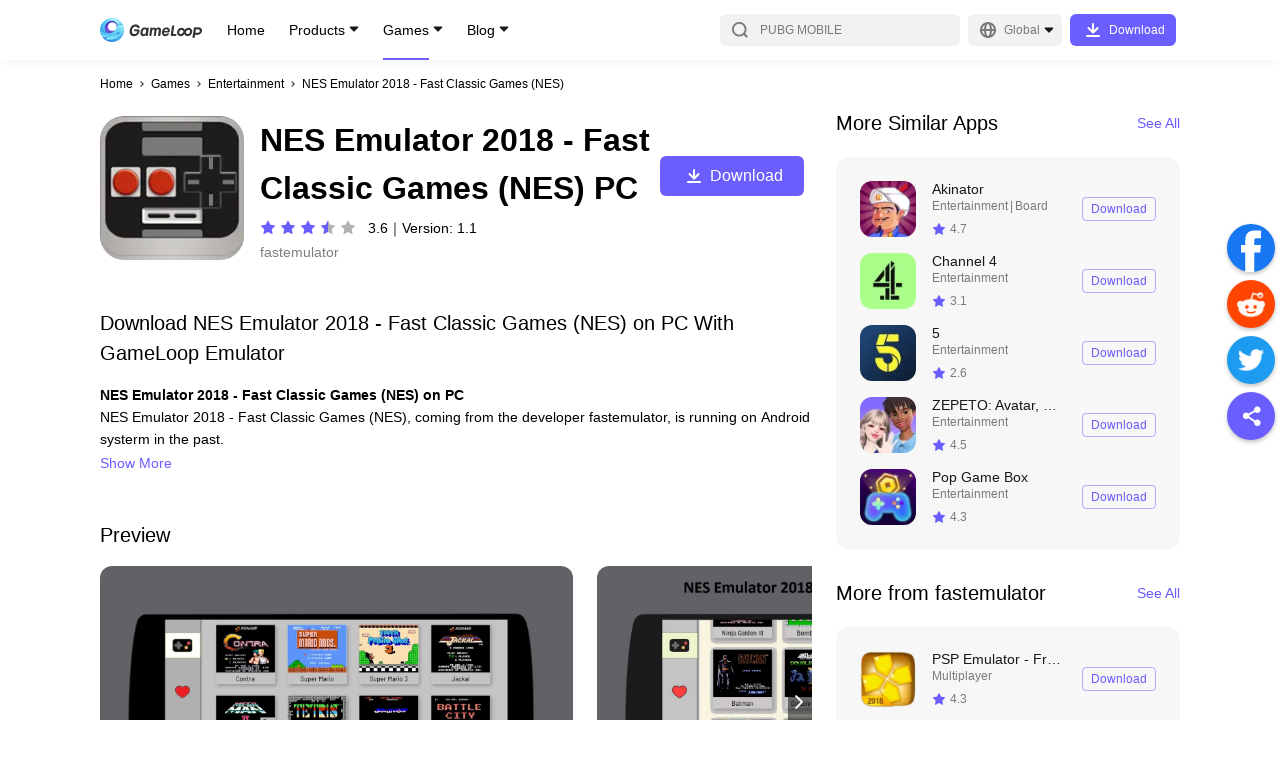

--- FILE ---
content_type: text/html; charset=utf-8
request_url: https://www.gameloop.com/game/entertainment/nes-emulator-2018---fast-classic-games-%28nes%29-on-pc
body_size: 35158
content:
<!DOCTYPE html><html lang="en"><head><meta charSet="utf-8"/><meta name="viewport" content="width=device-width, initial-scale=1, maximum-scale=1, minimum-scale=1, user-scalable=no"/><meta http-equiv="expires" content="0"/><meta http-equiv="pragma" content="no-cache"/><meta http-equiv="cache-control" content="no-cache, no-store, must-revalidate"/><link rel="preconnect" href="//static.gameloop.com"/><link rel="dns-prefetch" href="//static.gameloop.com"/><link rel="canonical" href="https://www.gameloop.com/game/entertainment/nes-emulator-2018---fast-classic-games-%28nes%29-on-pc"/><link rel="alternate" href="https://www.gameloop.com/game/entertainment/nes-emulator-2018---fast-classic-games-%28nes%29-on-pc" hrefLang="en"/><link rel="alternate" href="https://www.gameloop.com/tw/game/entertainment/nes-emulator-2018---fast-classic-games-%28nes%29-on-pc" hrefLang="tw"/><link rel="alternate" href="https://www.gameloop.com/hk/game/entertainment/nes-emulator-2018---fast-classic-games-%28nes%29-on-pc" hrefLang="hk"/><link rel="alternate" href="https://www.gameloop.com/tr/game/entertainment/nes-emulator-2018---fast-classic-games-%28nes%29-on-pc" hrefLang="tr"/><link rel="alternate" href="https://www.gameloop.com/vn/game/entertainment/nes-emulator-2018---fast-classic-games-%28nes%29-on-pc" hrefLang="vn"/><link rel="alternate" href="https://www.gameloop.com/id/game/entertainment/nes-emulator-2018---fast-classic-games-%28nes%29-on-pc" hrefLang="id"/><link rel="alternate" href="https://www.gameloop.com/th/game/entertainment/nes-emulator-2018---fast-classic-games-%28nes%29-on-pc" hrefLang="th"/><link rel="alternate" href="https://www.gameloop.com/br/game/entertainment/nes-emulator-2018---fast-classic-games-%28nes%29-on-pc" hrefLang="br"/><link rel="alternate" href="https://www.gameloop.com/in/game/entertainment/nes-emulator-2018---fast-classic-games-%28nes%29-on-pc" hrefLang="in"/><link rel="alternate" href="https://www.gameloop.com/mx/game/entertainment/nes-emulator-2018---fast-classic-games-%28nes%29-on-pc" hrefLang="mx"/><link rel="alternate" href="https://www.gameloop.com/pe/game/entertainment/nes-emulator-2018---fast-classic-games-%28nes%29-on-pc" hrefLang="pe"/><link rel="alternate" href="https://www.gameloop.com/co/game/entertainment/nes-emulator-2018---fast-classic-games-%28nes%29-on-pc" hrefLang="co"/><link rel="alternate" href="https://www.gameloop.com/ar/game/entertainment/nes-emulator-2018---fast-classic-games-%28nes%29-on-pc" hrefLang="ar"/><link rel="alternate" href="https://www.gameloop.com/ru/game/entertainment/nes-emulator-2018---fast-classic-games-%28nes%29-on-pc" hrefLang="ru"/><link rel="alternate" href="https://www.gameloop.com/sa/game/entertainment/nes-emulator-2018---fast-classic-games-%28nes%29-on-pc" hrefLang="sa"/><link rel="alternate" href="https://www.gameloop.com/eg/game/entertainment/nes-emulator-2018---fast-classic-games-%28nes%29-on-pc" hrefLang="eg"/><link rel="alternate" href="https://www.gameloop.com/pk/game/entertainment/nes-emulator-2018---fast-classic-games-%28nes%29-on-pc" hrefLang="pk"/><link rel="alternate" href="https://www.gameloop.com/my/game/entertainment/nes-emulator-2018---fast-classic-games-%28nes%29-on-pc" hrefLang="my"/><link rel="alternate" href="https://www.gameloop.com/jp/game/entertainment/nes-emulator-2018---fast-classic-games-%28nes%29-on-pc" hrefLang="jp"/><link rel="alternate" href="https://www.gameloop.com/ph/game/entertainment/nes-emulator-2018---fast-classic-games-%28nes%29-on-pc" hrefLang="ph"/><script type="application/ld+json">{"@context":"http://schema.org","@graph":[{"@type":"HowTo","name":"How to download NES Emulator 2018 - Fast Classic Games (NES) on PC with GameLoop Emulator","headline":"How to download NES Emulator 2018 - Fast Classic Games (NES) on PC with GameLoop Emulator","step":[{"@type":"HowToStep","name":"Download & Install GameLoop","url":"https://www.gameloop.com","text":"Download GameLoop from the official website, then run the exe file to install GameLoop","image":"https://webapp.gameloop.com/syzs_cms/202112/1fmv425eu0.u9q3h9a7tto.png"},{"@type":"HowToStep","name":"Search & Install Your Game ","url":"https://www.gameloop.com","text":"Open GameLoop and search for “NES Emulator 2018 - Fast Classic Games (NES)” , NES Emulator 2018 - Fast Classic Games (NES) in the search results and click “Install","image":"https://webapp.gameloop.com/syzs_cms/202112/1fmv42d3d0.f2j49954m5o.png"},{"@type":"HowToStep","name":"Start Game & Enjoy","url":"https://www.gameloop.com","text":"Start NES Emulator 2018 - Fast Classic Games (NES), then enjoy playing NES Emulator 2018 - Fast Classic Games (NES) on GameLoop","image":"https://webapp.gameloop.com/syzs_cms/202112/1fmv42onp0.lbuei3d86rg.png"}],"supply":[{"@type":"HowToSupply","name":"Network"}],"tool":[{"@type":"HowToTool","name":"GameLoop"}],"totalTime":"PT1M"},{"@type":"SoftwareApplication","name":"NES Emulator 2018 - Fast Classic Games (NES)","operatingSystem":"ANDROID","applicationCategory":"GameApplication","aggregateRating":{"@type":"AggregateRating","ratingValue":"3.6","ratingCount":"8864"},"offers":{"@type":"Offer","price":"0","priceCurrency":"USD"}}]}</script><title>Download NES Emulator 2018 - Fast Classic Games (NES) android on PC</title><meta name="robots" content="index,follow"/><meta property="og:title" content="Download NES Emulator 2018 - Fast Classic Games (NES) android on PC"/><meta name="description" content="Download and play NES Emulator 2018 - Fast Classic Games (NES) android on PC will allow you have more excited mobile experience on a Windows computer. Let&#x27;s download NES Emulator 2018 - Fast Classic Games (NES) and enjoy the fun time."/><meta name="keywords" content="NES Emulator 2018 - Fast Classic Games (NES) on pc, NES Emulator 2018 - Fast Classic Games (NES) download, play NES Emulator 2018 - Fast Classic Games (NES)"/><meta name="og:type" content="website"/><meta name="og:title" content="Download NES Emulator 2018 - Fast Classic Games (NES) android on PC"/><meta name="og:description" content="Download and play NES Emulator 2018 - Fast Classic Games (NES) android on PC will allow you have more excited mobile experience on a Windows computer. Let&#x27;s download NES Emulator 2018 - Fast Classic Games (NES) and enjoy the fun time."/><meta name="og:image" content="https://img.gameloop.com/img/1be8656fedb79c6fbd213435e5006b74.jpg"/><meta name="og:site_name" content="GameLoop"/><meta name="og:url" content="https://www.gameloop.com"/><link rel="preload" href="https://static.gameloop.com/img/1be8656fedb79c6fbd213435e5006b74.jpg?imageMogr2/thumbnail/undefinedx266.0/format/webp" as="image" type="image/webp"/><meta name="next-head-count" content="41"/><style data-href="https://static.gameloop.com/gameloop_web/_next/static/css/d92a4b06517c70e7.css">.lazy-load-image-background.opacity{opacity:0}.lazy-load-image-background.opacity.lazy-load-image-loaded{opacity:1;transition:opacity .3s}.Link_link__2eb5_{display:block;cursor:pointer}.BreadCrumb_breadcrumb__JNVZD{list-style:none;font-style:normal;font-weight:500;font-size:3.333vw;line-height:4.444vw;color:#000;display:flex;padding:4.444vw 4.444vw 0;max-width:100%;overflow:hidden}.BreadCrumb_breadcrumb__JNVZD li{margin-right:.556vw;display:flex;flex:0 0 auto;align-items:center}.BreadCrumb_breadcrumb__JNVZD li .BreadCrumb_disableLink__uRPuv{color:rgba(0,0,0,.5);-webkit-user-select:none;-moz-user-select:none;user-select:none}.BreadCrumb_breadcrumb__JNVZD li .BreadCrumb_iconRight__AOoyz{display:inline-block;margin-right:.556vw;height:2.778vw;width:2.778vw;position:relative}.BreadCrumb_breadcrumb__JNVZD li:last-child{width:0;flex:1 1}.BreadCrumb_breadcrumb__JNVZD li:last-child .BreadCrumb_linkItem__gl7gY{white-space:nowrap;overflow:hidden;text-overflow:ellipsis}@media(min-width:828px){.BreadCrumb_breadcrumb__JNVZD{padding:16px 0 0;font-size:12px;line-height:16px}.BreadCrumb_breadcrumb__JNVZD li{margin-right:4px}.BreadCrumb_breadcrumb__JNVZD li .BreadCrumb_iconRight__AOoyz{width:10px;height:10px;margin-right:4px}}.DownloadTip_downloadArrowModal__TTFgp,.DownloadTip_downloadArrowModal__TTFgp .DownloadTip_disappear__oL5S3{display:none}@media(min-width:828px){.DownloadTip_downloadArrowModal__TTFgp{position:fixed;top:0;bottom:0;width:100%;z-index:999;background-color:rgba(0,0,0,.5);align-items:flex-end;display:none}.DownloadTip_downloadArrowBlock__Rw8yJ{min-width:100px;justify-content:center;align-items:center;flex-flow:column;padding-bottom:20px;position:fixed;bottom:0;display:flex;color:#fff;left:0}.DownloadTip_downloadArrowText__fgaV1{margin-bottom:25px;width:200px;text-align:center}.DownloadTip_downloadArrow__hPErX{width:134px;-webkit-animation-name:DownloadTip_arrow-animate__wEaao;animation-name:DownloadTip_arrow-animate__wEaao;-webkit-animation-timing-function:linear;animation-timing-function:linear;-webkit-animation-duration:1s;animation-duration:1s;-webkit-animation-iteration-count:infinite;animation-iteration-count:infinite;vertical-align:middle;overflow:hidden}.DownloadTip_disappear__oL5S3{display:flex}@-webkit-keyframes DownloadTip_arrow-animate__wEaao{0%{transform:translateY(0)}50%{transform:translateY(-15px)}to{transform:translateY(0)}}@keyframes DownloadTip_arrow-animate__wEaao{0%{transform:translateY(0)}50%{transform:translateY(-15px)}to{transform:translateY(0)}}}.Loading_loading_container__m22Pe .Loading_loading__ZaA1G{width:8.889vw;height:8.889vw;-webkit-animation:Loading_rotate__bWEXN 1s linear infinite;animation:Loading_rotate__bWEXN 1s linear infinite;position:absolute;top:calc(50% - 4.444vw);left:calc(50% - 4.444vw)}@-webkit-keyframes Loading_rotate__bWEXN{to{transform:rotate(-1turn)}}@keyframes Loading_rotate__bWEXN{to{transform:rotate(-1turn)}}@media(min-width:828px){.Loading_loading_container__m22Pe .Loading_loading__ZaA1G{width:48px;height:48px}}.DynamicLoading_dynamicLoading__bdcQi{display:flex;align-items:center;justify-content:center}.DynamicLoading_maskDynamicLoading__h1DwD{position:fixed;top:0;right:0;bottom:0;left:0;background-color:rgba(0,0,0,.3);z-index:100}.Share_btn_share__qo3E6{display:inline-block}.Share_share_list__oHl97{display:flex}.Share_share_list__oHl97 .Share_shareItem___7XbC{margin-right:2.222vw}.Share_pc_share__RxDpq{display:none}@media(min-width:828px){.Share_btn_share__qo3E6,.Share_share_list__oHl97{display:none}.Share_pc_share__RxDpq{position:fixed;display:block;right:5px;top:50%;transform:translateY(-50%);z-index:5}.Share_pc_share__RxDpq .Share_facebookCore__PXwul{margin-top:4px}.Share_pc_share__RxDpq .Share_shareItem___7XbC{margin-bottom:8px}.Share_pc_share__RxDpq li{cursor:pointer}.Share_pc_share__RxDpq .Share_showBackTop__8RTCV{visibility:visible}.Share_pc_share__RxDpq .Share_hideBackTop__TfpNx{visibility:hidden}.Share_colorWrapper__opej_{width:48px;height:48px;border-radius:50%;display:flex;align-items:center;justify-content:center;box-shadow:0 2px 4px rgba(0,0,0,.25)}.Share_icoShare__HMAi8{background:#6b5eff}.Share_icoShare__HMAi8:hover{background:#7b70ff}.Share_icoFacebook__Ja331{background:#1877f2}.Share_icoFacebook__Ja331:hover{background:#3a91ff}.Share_icoTwitter__3E_J_{background:#1d9bf0}.Share_icoTwitter__3E_J_:hover{background:#34adff}.Share_icoReddit__6ReBs{background:#ff4500}.Share_icoReddit__6ReBs:hover{background:#ff6c35}.Share_arrow__j8suy{cursor:pointer;position:relative;display:block;width:48px;height:48px;border-radius:24px;box-shadow:0 2px 4px rgba(0,0,0,.25);background-color:#fff}.Share_arrow__j8suy:after,.Share_arrow__j8suy:before{content:"";height:4px;width:16px;border-radius:2px;background:#b2b2b2;position:absolute}.Share_arrow__j8suy:hover:after,.Share_arrow__j8suy:hover:before{background:#7b70ff}.Share_arrow__j8suy:before{transform:rotate(45deg);top:23px;left:21px}.Share_arrow__j8suy:after{transform:rotate(135deg);top:23px;left:12px}}@media(min-width:1196px){.Share_pc_share__RxDpq{right:5px}}.Footer_footer__g5y_B{margin:20vw 4.444vw 8.333vw}.Footer_footer__g5y_B .Footer_tit__dkHOM{font-weight:500;font-size:5vw;line-height:7.778vw;color:rgba(0,0,0,.9);margin-bottom:4.444vw}.Footer_footer__g5y_B .Footer_aboutUs__6hKhH{color:rgba(0,0,0,.5);font-size:3.333vw;line-height:5vw;display:flex;flex-wrap:wrap;margin-bottom:2.778vw}.Footer_footer__g5y_B .Footer_aboutItem__v_lyO:hover{color:#6b5eff}.Footer_footer__g5y_B .Footer_aboutItem__v_lyO a{word-break:break-all}.Footer_footer__g5y_B .Footer_text__cT2jT{font-size:3.333vw;line-height:4.444vw;color:rgba(0,0,0,.3)}.Footer_footer__g5y_B p{margin:0}.Footer_footer__g5y_B .Footer_slash__WcmuS{margin:0 1.389vw}.Footer_footer__g5y_B .Footer_line__ClefH{display:none;height:1px;background:rgba(0,0,0,.1);margin-bottom:6.667vw}.Footer_footer__g5y_B .Footer_newsList__ePAVG .Footer_featured__NH16o,.Footer_footer__g5y_B .Footer_newsList__ePAVG .Footer_latest__JHKqo{margin-bottom:13.333vw}.Footer_footer__g5y_B .Footer_newsList__ePAVG .Footer_articleItem__Lib99{font-weight:500;font-size:3.333vw;line-height:5vw;margin-bottom:2.5vw;color:rgba(0,0,0,.7)}.Footer_footer__g5y_B .Footer_newsList__ePAVG .Footer_articleItem__Lib99 a{overflow:hidden;text-overflow:ellipsis;display:-webkit-box;-webkit-box-orient:vertical;-webkit-line-clamp:2}.Footer_footer__g5y_B .Footer_newsList__ePAVG .Footer_articleItem__Lib99:hover{color:#6b5eff}.Footer_footer__g5y_B .Footer_follow__eMVb8{margin-top:8.889vw}.Footer_footer__g5y_B .Footer_follow__eMVb8 .Footer_tit__dkHOM{margin-bottom:0}.Footer_footer__g5y_B .Footer_followUs__36I_o{display:flex;flex-flow:wrap;margin-bottom:8.889vw}.Footer_footer__g5y_B .Footer_followUs__36I_o .Footer_followImg___EcMP{margin-top:4.444vw}.Footer_footer__g5y_B .Footer_followUs__36I_o .Footer_followImg___EcMP:not(:first-child){margin-left:6.111vw}.Footer_footer__g5y_B .Footer_followUs__36I_o .Footer_followImg___EcMP:nth-child(6n){margin-left:0}@media(min-width:828px){.Footer_footer__g5y_B{margin:70px 0}.Footer_footer__g5y_B .Footer_tit__dkHOM{font-size:20px;line-height:30px;margin-bottom:16px}.Footer_footer__g5y_B .Footer_about__FLKgz{margin-bottom:48px}.Footer_footer__g5y_B .Footer_aboutUs__6hKhH{font-size:12px;line-height:18px;margin-bottom:5px}.Footer_footer__g5y_B .Footer_text__cT2jT{font-size:12px;line-height:16px;color:rgba(0,0,0,.3)}.Footer_footer__g5y_B .Footer_follow__eMVb8{margin-top:0}.Footer_footer__g5y_B .Footer_followUs__36I_o{margin-bottom:56px}.Footer_footer__g5y_B .Footer_followUs__36I_o .Footer_followImg___EcMP{margin-top:16px}.Footer_footer__g5y_B .Footer_followUs__36I_o .Footer_followImg___EcMP:not(:first-child){margin-left:22px}.Footer_footer__g5y_B .Footer_slash__WcmuS{margin:0 5px}.Footer_footer__g5y_B .Footer_line__ClefH{margin-bottom:24px}.Footer_footer__g5y_B .Footer_newsList__ePAVG .Footer_featured__NH16o,.Footer_footer__g5y_B .Footer_newsList__ePAVG .Footer_latest__JHKqo{margin-bottom:48px}.Footer_footer__g5y_B .Footer_newsList__ePAVG .Footer_articleItem__Lib99{font-weight:500;font-size:12px;line-height:26px;margin-bottom:0;color:rgba(0,0,0,.7)}.Footer_footer__g5y_B .Footer_newsList__ePAVG .Footer_articleItem__Lib99 a{display:block;overflow:hidden;white-space:nowrap;text-overflow:ellipsis}}@media(min-width:1196px){.Footer_footer__g5y_B .Footer_info__TnDm8{display:flex}.Footer_footer__g5y_B .Footer_info__TnDm8 .Footer_about__FLKgz{width:50%;max-width:500px;margin-right:80px}.Footer_footer__g5y_B .Footer_info__TnDm8 .Footer_follow__eMVb8{width:50%;max-width:500px}.Footer_footer__g5y_B .Footer_line__ClefH{display:block}.Footer_footer__g5y_B .Footer_newsList__ePAVG{display:flex;margin-bottom:32px}.Footer_footer__g5y_B .Footer_newsList__ePAVG .Footer_latest__JHKqo{width:50%;max-width:500px;margin-right:80px;margin-bottom:0}.Footer_footer__g5y_B .Footer_newsList__ePAVG .Footer_featured__NH16o{width:50%;max-width:500px;margin-bottom:0}}.PlayButton_playButton__rcbGL{display:flex;justify-content:center;align-items:center;height:6.667vw;font-size:3.333vw;line-height:6.667vw;text-align:center;border-radius:1.111vw;cursor:pointer;transition:background-color .14s ease-in}.PlayButton_playButton__rcbGL i{margin-right:2.222vw;width:4.444vw;height:4.444vw;background:url(https://static.gameloop.com/gameloop_web/_next/static/media/lightening.a2ca2947.svg) no-repeat 50%;background-size:100% 100%;display:inline-block}.PlayButton_playButton__rcbGL:hover{background:#6b5eff!important;color:#fff!important}.PlayButton_playButton__rcbGL:hover i{background-image:url(https://static.gameloop.com/gameloop_web/_next/static/media/lightening-hover.39624ca8.svg)!important}.PlayButton_playButton__rcbGL.PlayButton_primary__0B2Ax{width:21.111vw;color:#fff;background:#6b5eff}.PlayButton_playButton__rcbGL.PlayButton_secondary__nDWcD{width:18.889vw;color:#6b5eff;border:1px solid rgba(107,94,255,.5)}.PlayButton_playButton__rcbGL.PlayButton_gameDetail__z8M6k{width:36.667vw;height:13.333vw;font-size:4.444vw;border:1px solid #6b5eff;color:#6b5eff;border-radius:1.667vw}.PlayButton_playButton__rcbGL.PlayButton_gameDetail__z8M6k i{width:6.667vw;height:6.667vw;background:url(https://static.gameloop.com/gameloop_web/_next/static/media/lightening.a2ca2947.svg) no-repeat 50%;background-size:100% 100%;display:inline-block}.PlayButton_playButton__rcbGL.PlayButton_mini__PuK57{border:1px solid #6b5eff;color:#6b5eff;width:18.889vw;font-size:3.333vw;padding:.833vw;height:8.333vw}.PlayButton_playButton__rcbGL.PlayButton_mini__PuK57 i{margin-right:.833vw;width:4.444vw;height:4.444vw;background:url(https://static.gameloop.com/gameloop_web/_next/static/media/lightening.a2ca2947.svg) no-repeat 50%;background-size:100% 100%;display:inline-block}.PlayButton_playButton__rcbGL.PlayButton_gameDetailLarge__c3S2g{font-size:4.444vw;color:#fff;width:75.556vw;height:13.333vw;line-height:13.333vw;border-radius:1.667vw;background-color:#6b5eff}.PlayButton_playButton__rcbGL.PlayButton_gameDetailLarge__c3S2g i{margin-right:1.389vw;width:6.667vw;height:6.667vw;background:url(https://static.gameloop.com/gameloop_web/_next/static/media/lightening-hover.39624ca8.svg) no-repeat 50%;background-size:100% 100%;display:inline-block}.PlayButton_playButton__rcbGL.PlayButton_gameDetailLarge__c3S2g:hover{background:#7b70ff!important}@media(min-width:828px){.PlayButton_playButton__rcbGL{height:24px;font-size:12px;line-height:24px;border-radius:4px}.PlayButton_playButton__rcbGL i{margin-right:8px;width:24px;height:24px}.PlayButton_playButton__rcbGL.PlayButton_gameDetail__z8M6k{margin-top:10px;font-size:16px;border-radius:6px;width:144px;height:40px}.PlayButton_playButton__rcbGL.PlayButton_gameDetail__z8M6k i{width:24px;height:24px;background:url(https://static.gameloop.com/gameloop_web/_next/static/media/lightening.a2ca2947.svg) no-repeat 50%;background-size:100% 100%;display:inline-block}.PlayButton_playButton__rcbGL.PlayButton_primary__0B2Ax{width:76px;color:#fff;background:#6b5eff}.PlayButton_playButton__rcbGL.PlayButton_secondary__nDWcD{width:76px;height:28px;color:#6b5eff;border:1px solid rgba(107,94,255,.5)}.PlayButton_playButton__rcbGL.PlayButton_secondary__nDWcD i{margin-right:3px;width:16px;height:16px;background:url(https://static.gameloop.com/gameloop_web/_next/static/media/lightening.a2ca2947.svg) no-repeat 50%;background-size:100% 100%;display:inline-block}.PlayButton_playButton__rcbGL.PlayButton_mini__PuK57{border:1px solid #6b5eff;color:#6b5eff;width:68px;font-size:12px;padding:3px;height:30px}.PlayButton_playButton__rcbGL.PlayButton_mini__PuK57 i{margin-right:3px;width:16px;height:16px;background:url(https://static.gameloop.com/gameloop_web/_next/static/media/lightening.a2ca2947.svg) no-repeat 50%;background-size:100% 100%;display:inline-block}.PlayButton_playButton__rcbGL.PlayButton_gameDetailLarge__c3S2g{font-size:16px;color:#fff;width:144px;height:40px;line-height:48px;border-radius:6px;background-color:#6b5eff}.PlayButton_playButton__rcbGL.PlayButton_gameDetailLarge__c3S2g i{margin-right:5px;width:24px;height:24px;background:url(https://static.gameloop.com/gameloop_web/_next/static/media/lightening-hover.39624ca8.svg) no-repeat 50%;background-size:100% 100%;display:inline-block}.PlayButton_playButton__rcbGL.PlayButton_gameDetailLarge__c3S2g:hover{background:#7b70ff!important}}.BookingButton_bookingButton__8NMeh{display:inline-block;height:6.667vw;font-size:3.333vw;line-height:6.667vw;text-align:center;border-radius:1.111vw;transition:background-color .14s ease-in}.BookingButton_bookingButton__8NMeh.BookingButton_mobile__4VqU4{display:block;color:rgba(0,0,0,.2);background-color:transparent;border:none;cursor:default}.BookingButton_bookingButton__8NMeh.BookingButton_desktop__YSrH2{display:none;background:rgba(0,0,0,.03);color:rgba(0,0,0,.2)}.BookingButton_bookingButton__8NMeh.BookingButton_primary__P9K52{width:21.111vw;color:#fff;background:#6b5eff}.BookingButton_bookingButton__8NMeh.BookingButton_primary__P9K52:hover{background:#7b70ff}.BookingButton_bookingButton__8NMeh.BookingButton_secondary__rY9wW{width:auto!important;padding:0 2.222vw!important}.BookingButton_bookingButton__8NMeh.BookingButton_secondary__rY9wW.BookingButton_desktop__YSrH2{color:#6b5eff;background:transparent;border:1px solid rgba(107,94,255,.5)}.BookingButton_bookingButton__8NMeh.BookingButton_secondary__rY9wW.BookingButton_desktop__YSrH2:hover{border:1px solid transparent;background:#6b5eff;color:#fff}.BookingButton_downloadButton__VMCZD.BookingButton_gameDetail__oqzPz{width:36.667vw;height:13.333vw;line-height:13.333vw;font-size:4.444vw;border-radius:1.667vw}.BookingButton_bookingButton__8NMeh.BookingButton_gameDetailLarge__owZc6{font-size:4.444vw;width:75.556vw;height:13.333vw;line-height:13.333vw;border-radius:1.667vw}.BookingButton_bookingButton__8NMeh.BookingButton_gameDetailLarge__owZc6.BookingButton_mobile__4VqU4{background:rgba(0,0,0,.03)}.BookingButton_bookingButton__8NMeh.BookingButton_mini__S_wZB{width:18.889vw;height:8.333vw;line-height:8.333vw;padding:0 1.111vw}@media(min-width:828px){.BookingButton_bookingButton__8NMeh{height:28px;font-size:12px;line-height:28px;border-radius:4px}.BookingButton_bookingButton__8NMeh.BookingButton_mobile__4VqU4{display:none}.BookingButton_bookingButton__8NMeh.BookingButton_desktop__YSrH2{display:block}.BookingButton_bookingButton__8NMeh.BookingButton_primary__P9K52{width:76px;color:#fff;background:#6b5eff}.BookingButton_bookingButton__8NMeh.BookingButton_primary__P9K52:hover{background:#7b70ff}.BookingButton_bookingButton__8NMeh.BookingButton_secondary__rY9wW{width:auto!important;padding:0 8px!important;min-width:68px;color:#6b5eff;background:transparent;border:1px solid rgba(107,94,255,.5);line-height:26px}.BookingButton_bookingButton__8NMeh.BookingButton_secondary__rY9wW:hover{border:none;background:#6b5eff;color:#fff}.BookingButton_downloadButton__VMCZD.BookingButton_gameDetail__oqzPz{width:132px;height:48px;line-height:48px;font-size:16px;border-radius:6px;margin-right:0}.BookingButton_bookingButton__8NMeh.BookingButton_gameDetailLarge__owZc6{font-size:16px;width:144px;height:40px;line-height:40px;border-radius:6px;cursor:pointer;color:#6b5eff;background:#fff;border:1px solid rgba(107,94,255,.5)}.BookingButton_bookingButton__8NMeh.BookingButton_gameDetailLarge__owZc6:hover{background:#7b70ff;color:#fff}.BookingButton_bookingButton__8NMeh.BookingButton_mini__S_wZB{width:68px;height:30px;line-height:30px;padding:0 4px}}.SteamButton_steamButton__ZNC9_{display:flex;justify-content:center;align-items:center;height:6.667vw;font-size:3.333vw;line-height:6.667vw;text-align:center;border-radius:1.111vw;cursor:pointer;transition:background-color .14s ease-in}.SteamButton_steamButton__ZNC9_:hover{background:#6b5eff!important;color:#fff!important}.SteamButton_steamButton__ZNC9_.SteamButton_primary__80p72{width:21.111vw;color:#fff;background:#6b5eff}.SteamButton_steamButton__ZNC9_.SteamButton_secondary__fSnj5{width:18.889vw;color:#6b5eff;border:1px solid rgba(107,94,255,.5)}.SteamButton_steamButton__ZNC9_.SteamButton_gameDetail__BPXGN{width:36.667vw;height:13.333vw;font-size:4.444vw;border:1px solid #6b5eff;color:#6b5eff;border-radius:1.667vw}.SteamButton_steamButton__ZNC9_.SteamButton_mini__ERRWT{border:1px solid #6b5eff;color:#6b5eff;width:18.889vw;font-size:3.333vw;padding:.833vw;height:8.333vw}.SteamButton_steamButton__ZNC9_.SteamButton_gameDetailLarge__hnJvX{font-size:4.444vw;color:#fff;width:75.556vw;height:13.333vw;line-height:13.333vw;border-radius:1.667vw;background-color:#6b5eff}.SteamButton_steamButton__ZNC9_.SteamButton_gameDetailLarge__hnJvX:hover{background:#7b70ff!important}@media(min-width:828px){.SteamButton_steamButton__ZNC9_{height:24px;font-size:12px;line-height:24px;border-radius:4px}.SteamButton_steamButton__ZNC9_ i{margin-right:8px;width:24px;height:24px}.SteamButton_steamButton__ZNC9_.SteamButton_gameDetail__BPXGN{margin-top:10px;font-size:16px;border-radius:6px;width:144px;height:40px}.SteamButton_steamButton__ZNC9_.SteamButton_primary__80p72{width:76px;color:#fff;background:#6b5eff}.SteamButton_steamButton__ZNC9_.SteamButton_secondary__fSnj5{width:76px;height:28px;color:#6b5eff;border:1px solid rgba(107,94,255,.5)}.SteamButton_steamButton__ZNC9_.SteamButton_mini__ERRWT{border:1px solid #6b5eff;color:#6b5eff;width:68px;font-size:12px;padding:3px;height:30px}.SteamButton_steamButton__ZNC9_.SteamButton_gameDetailLarge__hnJvX{font-size:16px;color:#fff;width:144px;height:40px;line-height:48px;border-radius:6px;background-color:#6b5eff}.SteamButton_steamButton__ZNC9_.SteamButton_gameDetailLarge__hnJvX:hover{background:#7b70ff!important}}.TopUpButton_topUpButton__uEH0t{display:flex;justify-content:center;align-items:center;height:6.667vw;font-size:3.333vw;line-height:6.667vw;text-align:center;border-radius:1.111vw;cursor:pointer;transition:background-color .14s ease-in}.TopUpButton_topUpButton__uEH0t:hover{background:#ff3f3f;color:#fff}.TopUpButton_topUpButton__uEH0t.TopUpButton_dark__4UmSM{width:auto!important;padding:0 2.222vw!important;color:#ff3f3f;border:1px solid rgba(255,63,63,.5);line-height:6.667vw}.TopUpButton_topUpButton__uEH0t.TopUpButton_dark__4UmSM:hover{border:1px solid transparent;background:#ff3f3f;color:#fff}.TopUpButton_topUpButton__uEH0t.TopUpButton_primary__ZFjV_{width:21.111vw;color:#fff;background:#ff3f3f}.TopUpButton_topUpButton__uEH0t.TopUpButton_secondary__t5hu3{width:18.889vw;color:#ff3f3f;border:1px solid rgba(255,63,63,.5)}.TopUpButton_topUpButton__uEH0t.TopUpButton_secondary__t5hu3:hover{color:#fff}.TopUpButton_topUpButton__uEH0t.TopUpButton_gameDetail__JXDv1{width:36.667vw;height:13.333vw;font-size:4.444vw;color:#fff;background:#ff3f3f;border-radius:1.667vw}.TopUpButton_topUpButton__uEH0t.TopUpButton_gameDetailLarge__OsRWu{font-size:4.444vw;background:#ff3f3f;color:#fff;width:75.556vw;height:13.333vw;line-height:13.333vw;border-radius:1.667vw;border:1px solid rgba(255,63,63,.5)}.TopUpButton_topUpButton__uEH0t.TopUpButton_mini__ydCU6{border:1px solid #ff3f3f;color:#6b5eff;width:18.889vw;font-size:3.333vw;padding:.833vw;height:8.333vw}.TopUpButton_topUpButton__uEH0t.TopUpButton_secondary__t5hu3.TopUpButton_searchList__fYwvd{border:1px solid rgba(107,94,255,.5);color:#6b5eff}.TopUpButton_topUpButton__uEH0t.TopUpButton_secondary__t5hu3.TopUpButton_searchList__fYwvd:hover{border:1px solid transparent;background:#6b5eff;color:#fff}@media(min-width:828px){.TopUpButton_topUpButton__uEH0t{height:24px;font-size:12px;line-height:24px;border-radius:4px}.TopUpButton_topUpButton__uEH0t i{margin-right:8px;width:24px;height:24px}.TopUpButton_topUpButton__uEH0t.TopUpButton_dark__4UmSM{width:auto!important;padding:0 8px!important;min-width:68px;border:1px solid rgba(255,63,63,.5);line-height:26px}.TopUpButton_topUpButton__uEH0t.TopUpButton_gameDetail__JXDv1{margin-top:10px;font-size:16px;border-radius:6px;width:144px;height:40px}.TopUpButton_topUpButton__uEH0t.TopUpButton_gameDetailLarge__OsRWu{width:144px;height:40px;line-height:40px;font-size:16px;border-radius:6px;color:#ff3f3f;background:transparent;border:1px solid rgba(255,63,63,.5)}.TopUpButton_topUpButton__uEH0t.TopUpButton_gameDetailLarge__OsRWu:hover{background:#ff3f3f!important;color:#fff!important}.TopUpButton_topUpButton__uEH0t.TopUpButton_primary__ZFjV_{width:76px;color:#fff;background:#ff3f3f}.TopUpButton_topUpButton__uEH0t.TopUpButton_secondary__t5hu3{width:76px;height:28px;color:#ff3f3f;border:1px solid rgba(255,63,63,.5)}}.DownloadButton_downloadButton__hStrN{height:6.667vw;font-size:3.333vw;line-height:6.667vw;text-align:center;border-radius:1.111vw;cursor:pointer;transition:background-color .14s ease-in}.DownloadButton_downloadButton__hStrN.DownloadButton_primary__uO_O6{width:21.111vw;color:#fff;background:#6b5eff}.DownloadButton_downloadButton__hStrN.DownloadButton_primary__uO_O6:hover{background:#7b70ff}.DownloadButton_downloadButton__hStrN.DownloadButton_dark__xN_cU{width:auto!important;padding:0 2.222vw!important;color:#ff3f3f;border:1px solid rgba(255,63,63,.5);line-height:6.667vw}.DownloadButton_downloadButton__hStrN.DownloadButton_dark__xN_cU:hover{border:1px solid transparent;background:#ff3f3f;color:#fff}.DownloadButton_downloadButton__hStrN.DownloadButton_secondary__A7Cm8{width:auto!important;padding:0 2.222vw!important;color:#6b5eff;border:1px solid rgba(107,94,255,.5);line-height:6.667vw}.DownloadButton_downloadButton__hStrN.DownloadButton_secondary__A7Cm8:hover{border:1px solid transparent;background:#6b5eff;color:#fff}.DownloadButton_downloadButton__hStrN.DownloadButton_gameDetail__7ZgRx{width:36.667vw;height:13.333vw;line-height:12.778vw;font-size:4.444vw;border:1px solid rgba(107,94,255,.5);border-radius:1.667vw;background:#6b5eff;color:#fff}.DownloadButton_downloadButton__hStrN.DownloadButton_gameDetail__7ZgRx:hover{background:#7b70ff}.DownloadButton_downloadButton__hStrN.DownloadButton_mini__eeATp{background:#6b5eff;color:#fff;width:18.889vw;padding:.833vw;height:8.333vw}.DownloadButton_downloadButton__hStrN.DownloadButton_gameDetailLarge__T5zX_{font-size:4.444vw;color:#fff;width:75.556vw;height:13.333vw;line-height:13.333vw;border-radius:1.667vw;background-color:#6b5eff}.DownloadButton_downloadButton__hStrN.DownloadButton_gameDetailLarge__T5zX_:hover{background:#7b70ff}@media(min-width:828px){.DownloadButton_downloadButton__hStrN.DownloadButton_withIco__EsLso{width:106px;height:32px;line-height:32px;font-size:12px;border-radius:6px;color:#fff;background:#6b5eff}.DownloadButton_downloadButton__hStrN.DownloadButton_withIco__EsLso:hover{background:#7b70ff}.DownloadButton_downloadButton__hStrN.DownloadButton_withIco__EsLso:before{content:"";display:inline-block;vertical-align:top;margin-top:4px;width:24px;height:24px;margin-right:4px;line-height:32px;background:url(https://static.gameloop.com/gameloop_web/_next/static/media/ico_download.36e2decc.svg) no-repeat 50%}.DownloadButton_downloadButton__hStrN{height:28px;font-size:12px;line-height:28px;border-radius:4px}.DownloadButton_downloadButton__hStrN.DownloadButton_primary__uO_O6{width:76px;width:auto;padding:0 8px}.DownloadButton_downloadButton__hStrN.DownloadButton_secondary__A7Cm8{width:auto!important;padding:0 8px!important;min-width:68px;border:1px solid rgba(107,94,255,.5);line-height:26px}.DownloadButton_downloadButton__hStrN.DownloadButton_dark__xN_cU{width:auto!important;padding:0 8px!important;min-width:68px;border:1px solid rgba(255,63,63,.5);line-height:26px}.DownloadButton_downloadButton__hStrN.DownloadButton_gameDetailLarge__T5zX_,.DownloadButton_downloadButton__hStrN.DownloadButton_gameDetail__7ZgRx{width:144px;height:40px;line-height:40px;font-size:16px;border:none;border-radius:6px}.DownloadButton_downloadButton__hStrN.DownloadButton_gameDetailLarge__T5zX_:before,.DownloadButton_downloadButton__hStrN.DownloadButton_gameDetail__7ZgRx:before{content:"";display:inline-block;vertical-align:top;margin-top:8px;width:24px;height:24px;margin-right:4px;line-height:32px;background:url(https://static.gameloop.com/gameloop_web/_next/static/media/ico_download.36e2decc.svg) no-repeat 50%}.DownloadButton_downloadButton__hStrN.DownloadButton_mini__eeATp{background:#6b5eff;color:#fff;width:68px;padding:3px;height:30px}}.Score_starContainer__x2O8n{display:inline-block;vertical-align:top;font-size:0}.Score_star__czNv5{width:4.444vw;height:4.444vw;display:inline-block;background-size:100% 100%;background-position:50%;margin-right:1.111vw}.Score_star__czNv5:not(:first-child){display:none}.Score_star__czNv5.Score_all__U_QD5{background-image:url(https://static.gameloop.com/gameloop_web/_next/static/media/allstar.3dc1afc4.png)}.Score_star__czNv5.Score_alldark__iqiQq{background-image:url(https://static.gameloop.com/gameloop_web/_next/static/media/allstar_dark.cfeeb1ca.svg)}.Score_star__czNv5.Score_half__z2xej{background-image:url(https://static.gameloop.com/gameloop_web/_next/static/media/halfstar.36206cc5.png)}.Score_star__czNv5.Score_halfdark__xlL1y{background-image:url(https://static.gameloop.com/gameloop_web/_next/static/media/halfstar_dark.914453e4.svg)}.Score_star__czNv5.Score_placehold__7JsmS{background-image:url(https://static.gameloop.com/gameloop_web/_next/static/media/emptystar.212e703f.png)}@media(min-width:828px){.Score_star__czNv5{width:16px;height:16px;margin-right:4px}.Score_star__czNv5:not(:first-child){display:inline-block}}.GameItem_gameItem____mVe{display:flex;width:84.444vw;align-items:center}.GameItem_gameItem____mVe .GameItem_icon__mEUlP{border-radius:3.333vw;flex:0 0 auto}.GameItem_gameItem____mVe .GameItem_gameInfo__aOg1P{width:0;flex:1 1;margin-left:2.222vw;margin-right:3.333vw}.GameItem_gameItem____mVe .GameItem_name__7XVQp{font-size:3.889vw;line-height:4.444vw;color:#000;white-space:nowrap;overflow:hidden;text-overflow:ellipsis}.GameItem_gameItem____mVe.GameItem_dark__6SSsC .GameItem_tag__iqugk,.GameItem_gameItem____mVe.GameItem_dark__6SSsC .GameItem_tag__iqugk.GameItem_slash__NpmlU:before{color:#fff}.GameItem_gameItem____mVe.GameItem_dark__6SSsC .GameItem_tagList__8srxn .GameItem_tag__iqugk:hover{color:#ff3f3f}.GameItem_gameItem____mVe.GameItem_dark__6SSsC .GameItem_number__8a9j4{color:#fff}.GameItem_gameItem____mVe.GameItem_dark__6SSsC .GameItem_star__zErJo{background-image:url(https://static.gameloop.com/gameloop_web/_next/static/media/star_dark.cfeeb1ca.svg)}.GameItem_gameItem____mVe .GameItem_tagList__8srxn{width:30vw;height:4.444vw;overflow:hidden;white-space:nowrap;flex-wrap:wrap;margin-top:1.111vw;font-size:3.333vw;display:flex;line-height:4.444vw;color:rgba(0,0,0,.5)}.GameItem_gameItem____mVe .GameItem_tagList__8srxn .GameItem_tag__iqugk{white-space:nowrap}.GameItem_gameItem____mVe .GameItem_tagList__8srxn .GameItem_tag__iqugk.GameItem_slash__NpmlU:before{content:"|";margin:0 .556vw}.GameItem_gameItem____mVe .GameItem_tagList__8srxn .GameItem_tag__iqugk object{display:inline-block}.GameItem_gameItem____mVe .GameItem_tagList__8srxn .GameItem_tag__iqugk:hover{color:#6b5eff}.GameItem_gameItem____mVe .GameItem_score__lL4nZ{display:flex;align-items:center;margin-top:1.111vw}.GameItem_gameItem____mVe .GameItem_number__8a9j4{font-size:3.333vw;line-height:4.444vw;color:rgba(0,0,0,.5)}.GameItem_gameItem____mVe .GameItem_star__zErJo{width:3.889vw;height:3.889vw;background-image:url(https://static.gameloop.com/gameloop_web/_next/static/media/star.b57fd6ff.svg);background-size:contain;background-repeat:no-repeat;margin-right:1.111vw}.GameItem_gameItem____mVe .GameItem_starMap__fwogB{width:3.889vw;height:3.889vw}.GameItem_gameItem____mVe .GameItem_steamItem__mUCNL.GameItem_list__ECV7D{margin-top:2.222vw;display:flex;width:32.222vw;font-size:3.333vw;line-height:5vw}.GameItem_gameItem____mVe .GameItem_steamItem__mUCNL.GameItem_list__ECV7D .GameItem_mdou__P53a_{display:inline-block}.GameItem_gameItem____mVe .GameItem_steamItem__mUCNL.GameItem_list__ECV7D .GameItem_mdou__P53a_ .GameItem_mdouIcon__UIGPF{background-image:url(https://static.gameloop.com/gameloop_web/_next/static/media/mdou.fe5ef2c1.svg);background-size:contain;display:inline-block;width:5vw;height:5vw;position:relative;top:-1px}.GameItem_gameItem____mVe .GameItem_steamItem__mUCNL.GameItem_list__ECV7D .GameItem_mdou__P53a_ .GameItem_mdouText__mN8VW{margin-left:.556vw;font-weight:500;font-size:3.333vw;line-height:4.444vw;position:relative;bottom:1.389vw;color:rgba(0,0,0,.9)}.GameItem_gameItem____mVe .GameItem_steamItem__mUCNL.GameItem_list__ECV7D .GameItem_mdou__P53a_:after{content:"|";margin:0 2.222vw;position:relative;bottom:1.528vw}.GameItem_gameItem____mVe .GameItem_steamItem__mUCNL.GameItem_list__ECV7D .GameItem_positive__X8bQl{width:0;display:flex;flex-grow:1;margin-top:1px;font-size:3.333vw;line-height:4.444vw;color:rgba(0,0,0,.5)}.GameItem_gameItem____mVe .GameItem_steamItem__mUCNL.GameItem_list__ECV7D .GameItem_positive__X8bQl span{overflow:hidden;white-space:nowrap;text-overflow:ellipsis}.GameItem_gameItem____mVe .GameItem_downloadButton__6Kk1P{flex:0 0 auto}.GameItem_gameItem____mVe.GameItem_list__ECV7D .GameItem_tagList__8srxn{width:40.278vw;height:4.444vw;overflow:hidden;white-space:nowrap;flex-wrap:wrap}@media(min-width:828px){.GameItem_gameItem____mVe.GameItem_default__O13Dr .GameItem_tagList__8srxn{width:108px;height:16px}.GameItem_gameItem____mVe.GameItem_card__Auod6 .GameItem_name__7XVQp{font-size:14px;line-height:16px}.GameItem_gameItem____mVe.GameItem_card__Auod6 .GameItem_tagList__8srxn{width:146px;font-size:12px;line-height:18px;margin-right:16px}.GameItem_gameItem____mVe.GameItem_card__Auod6 .GameItem_number__8a9j4{font-size:12px;line-height:16px}.GameItem_gameItem____mVe.GameItem_card__Auod6 .GameItem_star__zErJo{width:14px;height:14px}.GameItem_gameItem____mVe.GameItem_card__Auod6 .GameItem_downloadButton__6Kk1P{width:68px;height:24px;line-height:23px}.GameItem_gameItem____mVe.GameItem_card__Auod6 .GameItem_downloadButton__6Kk1P i{margin-right:3px;width:16px;height:16px;background:url(https://static.gameloop.com/gameloop_web/_next/static/media/lightening.a2ca2947.svg) no-repeat 50%;background-size:100% 100%;display:inline-block}.GameItem_gameItem____mVe.GameItem_list__ECV7D{margin-left:-8px}.GameItem_gameItem____mVe.GameItem_list__ECV7D .GameItem_icon__mEUlP{border-radius:16px}.GameItem_gameItem____mVe.GameItem_list__ECV7D .GameItem_name__7XVQp{font-size:20px;line-height:30px}.GameItem_gameItem____mVe.GameItem_list__ECV7D .GameItem_tagList__8srxn{height:40px;font-size:14px;line-height:22px}.GameItem_gameItem____mVe.GameItem_list__ECV7D .GameItem_number__8a9j4{font-size:14px;line-height:18px;margin-left:4px}.GameItem_gameItem____mVe.GameItem_list__ECV7D .GameItem_star__zErJo{width:16px;height:16px;margin-right:4px}.GameItem_gameItem____mVe.GameItem_list__ECV7D .GameItem_star__zErJo:not(:first-child){display:inline-block}.GameItem_gameItem____mVe.GameItem_list__ECV7D .GameItem_starMap__fwogB{width:16px;height:16px}.GameItem_gameItem____mVe.GameItem_list__ECV7D .GameItem_downloadButton__6Kk1P{min-width:116px;padding:0 16px!important;width:116px;height:40px;font-size:16px;line-height:38px;border-radius:6px}.GameItem_gameItem____mVe{width:344px;max-width:1096px;max-height:112px;padding:8px;border-radius:8px;transition:background-color .14s ease-in}.GameItem_gameItem____mVe:hover{background:rgba(0,0,0,.05)}.GameItem_gameItem____mVe:hover .bookingButton,.GameItem_gameItem____mVe:hover .downloadButton,.GameItem_gameItem____mVe:hover .playButton{border:1px solid transparent!important;background:#6b5eff!important;color:#fff!important}.GameItem_gameItem____mVe:hover .playButton i{background-image:url(https://static.gameloop.com/gameloop_web/_next/static/media/lightening-hover.39624ca8.svg)!important}.GameItem_gameItem____mVe.GameItem_dark__6SSsC:hover{background:#43414c}.GameItem_gameItem____mVe.GameItem_dark__6SSsC:hover .bookingButton,.GameItem_gameItem____mVe.GameItem_dark__6SSsC:hover .downloadButton,.GameItem_gameItem____mVe.GameItem_dark__6SSsC:hover .playButton{background:#ff3f3f!important}.GameItem_gameItem____mVe.GameItem_dark__6SSsC:hover .playButton i{background-image:url(https://static.gameloop.com/gameloop_web/_next/static/media/lightening-hover.39624ca8.svg)!important}.GameItem_gameItem____mVe .GameItem_icon__mEUlP{border-radius:12px}.GameItem_gameItem____mVe .GameItem_gameInfo__aOg1P{margin-left:16px;margin-right:16px}.GameItem_gameItem____mVe.GameItem_dark__6SSsC .GameItem_name__7XVQp{color:#fff}.GameItem_gameItem____mVe .GameItem_name__7XVQp{font-weight:500;font-size:16px;line-height:24px;color:rgba(0,0,0,.9)}.GameItem_gameItem____mVe .GameItem_tagList__8srxn{margin-top:0;font-size:12px;height:16px;line-height:16px}.GameItem_gameItem____mVe .GameItem_tagList__8srxn .GameItem_tag__iqugk.GameItem_slash__NpmlU:before{margin:0 2px}.GameItem_gameItem____mVe .GameItem_score__lL4nZ{margin-top:8px}.GameItem_gameItem____mVe .GameItem_number__8a9j4{font-weight:500;font-size:12px;line-height:16px}.GameItem_gameItem____mVe .GameItem_star__zErJo{width:14px;height:14px;margin-right:4px}.GameItem_gameItem____mVe .GameItem_steamItem__mUCNL{display:flex;width:98px;font-size:12px;line-height:18px;white-space:nowrap;overflow:hidden;text-overflow:ellipsis}.GameItem_gameItem____mVe .GameItem_steamItem__mUCNL .GameItem_mdou__P53a_{display:inline-block}.GameItem_gameItem____mVe .GameItem_steamItem__mUCNL .GameItem_mdou__P53a_ .GameItem_mdouIcon__UIGPF{background-image:url(https://static.gameloop.com/gameloop_web/_next/static/media/mdou.fe5ef2c1.svg);width:10px;height:10px;display:inline-block;background-size:contain;position:relative;top:1px}.GameItem_gameItem____mVe .GameItem_steamItem__mUCNL .GameItem_mdou__P53a_ .GameItem_mdouText__mN8VW{margin-left:2px;font-weight:500;font-size:12px;line-height:16px;color:rgba(0,0,0,.9)}.GameItem_gameItem____mVe .GameItem_steamItem__mUCNL .GameItem_mdou__P53a_:after{content:"|";margin:0 8px;position:relative;bottom:5.5px}.GameItem_gameItem____mVe .GameItem_steamItem__mUCNL .GameItem_positive__X8bQl{width:0;display:flex;flex-grow:1;margin-top:1px;font-weight:500;font-size:12px;line-height:16px;color:rgba(0,0,0,.5)}.GameItem_gameItem____mVe .GameItem_steamItem__mUCNL .GameItem_positive__X8bQl span{overflow:hidden;white-space:nowrap;text-overflow:ellipsis}.GameItem_gameItem____mVe .GameItem_steamItem__mUCNL.GameItem_list__ECV7D{width:400px;margin-top:10px;line-height:18px;font-size:14px;line-height:16px;align-items:flex-start}.GameItem_gameItem____mVe .GameItem_steamItem__mUCNL.GameItem_list__ECV7D .GameItem_mdou__P53a_ .GameItem_mdouIcon__UIGPF{width:18px;height:18px;position:relative;top:0}.GameItem_gameItem____mVe .GameItem_steamItem__mUCNL.GameItem_list__ECV7D .GameItem_mdou__P53a_ .GameItem_mdouText__mN8VW{margin-left:2px;font-weight:500;font-size:14px;line-height:16px;position:relative;bottom:4px}.GameItem_gameItem____mVe .GameItem_steamItem__mUCNL.GameItem_list__ECV7D .GameItem_mdou__P53a_:after{margin:0 8px;position:relative;bottom:5.5px}.GameItem_gameItem____mVe .GameItem_steamItem__mUCNL.GameItem_list__ECV7D .GameItem_positive__X8bQl{margin-top:1px;font-size:14px;line-height:16px}.GameItem_gameItem____mVe .GameItem_steamItem__mUCNL.GameItem_card__Auod6 .GameItem_mdou__P53a_:after{margin:0 8px;position:relative;bottom:1px}}.searchBar_container__ymjQ1{display:none}@media(min-width:828px){.searchBar_container__ymjQ1{display:none}.searchBar_padContainer__PxeK_{position:absolute;right:calc(50% - 50px);z-index:999;width:462px}.searchBar_padContainer__PxeK_ .searchBar_searchContainer__TVpjH{width:240px}.searchBar_padContainer__PxeK_ .searchBar_searchContainer__TVpjH .searchBar_searchIcon__6RG6z{position:absolute;top:4px;left:8px;display:inline-block;vertical-align:middle;width:24px;height:24px;background-image:url(https://static.gameloop.com/gameloop_web/_next/static/media/ico_search_24.e964f724.svg);background-size:100% 100%;background-repeat:no-repeat;background-position:50%}.searchBar_padContainer__PxeK_ .searchBar_searchContainer__TVpjH input{width:100%;height:32px;background:rgba(0,0,0,.05);border:none;border-radius:6px;padding-left:37px;font-size:12px;line-height:16px;color:rgba(0,0,0,.5)}.searchBar_padContainer__PxeK_ .searchBar_searchContainer__TVpjH input:focus{border:1px solid #6b5eff}.searchBar_padContainer__PxeK_ .searchBar_searchContainer__TVpjH input::-moz-placeholder{color:rgba(0,0,0,.5)}.searchBar_padContainer__PxeK_ .searchBar_searchContainer__TVpjH input::placeholder{color:rgba(0,0,0,.5)}.searchBar_padContainer__PxeK_ .searchBar_searchList__rODB1{display:flex;position:absolute;width:100%;padding:8px;top:40px;background:#fff;box-shadow:0 4px 10px rgba(0,0,0,.1);border-radius:6px;z-index:10}.searchBar_padContainer__PxeK_ .searchBar_searchList__rODB1 .searchBar_popularSearch__SexuR{flex:1 1}.searchBar_padContainer__PxeK_ .searchBar_searchList__rODB1 .searchBar_popularSearch__SexuR .searchBar_title__w6sPd{display:inline-block;margin-top:6px;height:24px;padding-left:8px;font-size:16px;line-height:24px;color:#000}.searchBar_padContainer__PxeK_ .searchBar_searchList__rODB1 .searchBar_popularSearch__SexuR .searchBar_popularList__PeszM{margin-top:6px}.searchBar_padContainer__PxeK_ .searchBar_searchList__rODB1 .searchBar_historySearch__6aZM0{width:50%;padding-left:10px}.searchBar_padContainer__PxeK_ .searchBar_searchList__rODB1 .searchBar_historySearch__6aZM0 .searchBar_title__w6sPd{display:flex;justify-content:space-between;margin-top:6px;padding-left:8px;font-size:16px;line-height:24px;color:#000}.searchBar_padContainer__PxeK_ .searchBar_searchList__rODB1 .searchBar_historySearch__6aZM0 .searchBar_historyList__7lA8A{margin-top:6px}.searchBar_padContainer__PxeK_ .searchBar_searchList__rODB1 .searchBar_historySearch__6aZM0 .searchBar_clearIcon__LBff1{display:inline-block;width:10px;height:10px;margin-top:7px;margin-right:5px;background-image:url(https://static.gameloop.com/gameloop_web/_next/static/media/ico_clear_2.96d71a72.png);background-size:100% 100%;background-repeat:no-repeat;background-position:50%;cursor:pointer}.searchBar_padContainer__PxeK_ .searchBar_searchList__rODB1 .searchBar_associationalWordList__xnmie{width:100%}.searchBar_padContainer__PxeK_ .searchBar_searchList__rODB1 .searchBar_associationalWordList__xnmie .searchBar_gameItem__cRx_W{width:100%;padding:8px}.searchBar_padContainer__PxeK_ .searchBar_searchList__rODB1 .searchBar_associationalWordList__xnmie .searchBar_icon__LPwRh{border-radius:6px}.searchBar_padContainer__PxeK_ .searchBar_searchList__rODB1 .searchBar_associationalWordList__xnmie .searchBar_star__QaxaR{transform:translateY(-1px)}.searchBar_padContainer__PxeK_ .searchBar_searchList__rODB1 .searchBar_associationalWordList__xnmie .searchBar_appName__chJyL{font-size:14px;line-height:22px}.searchBar_padContainer__PxeK_ .searchBar_searchList__rODB1 .searchBar_associationalWordList__xnmie .searchBar_gameItem__cRx_W:hover{background:rgba(0,0,0,.05);border-radius:6px}.searchBar_padContainer__PxeK_ .searchBar_searchList__rODB1 .searchBar_associationalWordList__xnmie .searchBar_downloadButton__Vqgd9{width:76px;height:28px;line-height:28px}.searchBar_padContainer__PxeK_ .searchBar_searchList__rODB1 .searchBar_showItem__fuSym{font-size:14px;line-height:22px;padding:8px;font-weight:500;color:rgba(0,0,0,.9);cursor:pointer;overflow:hidden;text-overflow:ellipsis;transition:background-color .14s ease-in}.searchBar_padContainer__PxeK_ .searchBar_searchList__rODB1 .searchBar_showItem__fuSym:hover{background:rgba(0,0,0,.05);border-radius:6px}}@media(min-width:1196px){.searchBar_container__ymjQ1{display:block}.searchBar_container__ymjQ1 .searchBar_searchContainer__TVpjH{width:240px}.searchBar_container__ymjQ1 .searchBar_searchContainer__TVpjH .searchBar_searchIcon__6RG6z{position:absolute;top:4px;left:8px;display:inline-block;vertical-align:middle;width:24px;height:24px;background-image:url(https://static.gameloop.com/gameloop_web/_next/static/media/ico_search_24.e964f724.svg);background-size:100% 100%;background-repeat:no-repeat;background-position:50%}.searchBar_container__ymjQ1 .searchBar_searchContainer__TVpjH input{width:100%;height:32px;background:rgba(0,0,0,.05);border:none;border-radius:6px;padding-left:37px;font-size:12px;line-height:16px;color:rgba(0,0,0,.9);caret-color:#6b5eff}.searchBar_container__ymjQ1 .searchBar_searchContainer__TVpjH input:focus{border:1px solid #6b5eff}.searchBar_container__ymjQ1 .searchBar_searchContainer__TVpjH input::-moz-placeholder{color:rgba(0,0,0,.5)}.searchBar_container__ymjQ1 .searchBar_searchContainer__TVpjH input::placeholder{color:rgba(0,0,0,.5)}.searchBar_container__ymjQ1 .searchBar_searchList__rODB1{display:flex;position:absolute;width:100%;padding:8px;top:40px;background:#fff;box-shadow:0 4px 10px rgba(0,0,0,.1);border-radius:6px;z-index:10}.searchBar_container__ymjQ1 .searchBar_searchList__rODB1 .searchBar_popularSearch__SexuR{flex:1 1}.searchBar_container__ymjQ1 .searchBar_searchList__rODB1 .searchBar_popularSearch__SexuR .searchBar_title__w6sPd{display:inline-block;margin-top:6px;height:24px;padding-left:8px;font-size:16px;line-height:24px;color:#000;font-weight:500}.searchBar_container__ymjQ1 .searchBar_searchList__rODB1 .searchBar_popularSearch__SexuR .searchBar_popularList__PeszM{margin-top:6px}.searchBar_container__ymjQ1 .searchBar_searchList__rODB1 .searchBar_historySearch__6aZM0{width:50%;padding-left:10px}.searchBar_container__ymjQ1 .searchBar_searchList__rODB1 .searchBar_historySearch__6aZM0 .searchBar_title__w6sPd{display:flex;justify-content:space-between;margin-top:6px;padding-left:8px;font-size:16px;line-height:24px;color:#000;font-weight:500}.searchBar_container__ymjQ1 .searchBar_searchList__rODB1 .searchBar_historySearch__6aZM0 .searchBar_historyList__7lA8A{margin-top:6px}.searchBar_container__ymjQ1 .searchBar_searchList__rODB1 .searchBar_historySearch__6aZM0 .searchBar_clearIcon__LBff1{display:inline-block;width:10px;height:10px;margin-top:7px;margin-right:5px;background-image:url(https://static.gameloop.com/gameloop_web/_next/static/media/ico_clear_2.96d71a72.png);background-size:100% 100%;background-repeat:no-repeat;background-position:50%;cursor:pointer}.searchBar_container__ymjQ1 .searchBar_searchList__rODB1 .searchBar_associationalWordList__xnmie{width:100%}.searchBar_container__ymjQ1 .searchBar_searchList__rODB1 .searchBar_associationalWordList__xnmie .searchBar_gameItem__cRx_W{width:100%;padding:8px}.searchBar_container__ymjQ1 .searchBar_searchList__rODB1 .searchBar_associationalWordList__xnmie .searchBar_icon__LPwRh{border-radius:6px}.searchBar_container__ymjQ1 .searchBar_searchList__rODB1 .searchBar_associationalWordList__xnmie .searchBar_appName__chJyL{font-size:14px;line-height:22px}.searchBar_container__ymjQ1 .searchBar_searchList__rODB1 .searchBar_associationalWordList__xnmie .searchBar_star__QaxaR{transform:translateY(-1px)}.searchBar_container__ymjQ1 .searchBar_searchList__rODB1 .searchBar_associationalWordList__xnmie .searchBar_gameItem__cRx_W:hover{background:rgba(0,0,0,.05);border-radius:6px}.searchBar_container__ymjQ1 .searchBar_searchList__rODB1 .searchBar_associationalWordList__xnmie .searchBar_gameItem__cRx_W:hover .searchBar_downloadButton__Vqgd9{color:#fff;background:#6b5eff}.searchBar_container__ymjQ1 .searchBar_searchList__rODB1 .searchBar_associationalWordList__xnmie .searchBar_downloadButton__Vqgd9{width:76px;height:28px;line-height:28px}.searchBar_container__ymjQ1 .searchBar_searchList__rODB1 .searchBar_associationalWordList__xnmie .searchBar_tagList__AkG35{width:280px}.searchBar_container__ymjQ1 .searchBar_searchList__rODB1 .searchBar_showItem__fuSym{font-size:14px;line-height:22px;padding:8px;font-weight:500;color:rgba(0,0,0,.9);cursor:pointer;overflow:hidden;text-overflow:ellipsis;transition:background-color .14s ease-in}.searchBar_container__ymjQ1 .searchBar_searchList__rODB1 .searchBar_showItem__fuSym:hover{background:rgba(0,0,0,.05);border-radius:6px}}@media(min-width:828px){.LanguageBtn_ico__n7Vbw{width:24px;height:24px}.LanguageBtn_languageBtnLarge__m_Z_f{display:none}.LanguageBtn_languageBtnIco__AL4z5{display:inline-block;vertical-align:middle;margin-left:12px;background-image:url(https://static.gameloop.com/gameloop_web/_next/static/media/ico_language_24.1e7e9e50.svg)}.LanguageBtn_countryList__nsQrx{padding:8px;width:380px;position:absolute;right:calc(100% - 60px);top:36px;background:#fff;display:grid;grid-auto-flow:column dense;grid-template-rows:1fr 1fr 1fr 1fr 1fr 1fr 1fr;box-shadow:0 2px 10px rgba(0,0,0,.1);border-radius:6px}.LanguageBtn_countryList__nsQrx.LanguageBtn_fold__vQ0D7{display:none}.LanguageBtn_countryList__nsQrx .LanguageBtn_countryItem__kgu3w{cursor:pointer;padding:8px;min-width:116px;height:38px;line-height:22px;border-radius:6px;transition:background-color .14s ease-in}.LanguageBtn_countryList__nsQrx .LanguageBtn_countryItem__kgu3w:hover{background:rgba(0,0,0,.05)}}@media(min-width:1196px){.LanguageBtn_languageBtnMiddle__8MAB_{display:none}.LanguageBtn_languageBtnLarge__m_Z_f{cursor:pointer;padding:4px 8px;height:32px;line-height:32px;border-radius:6px;vertical-align:middle;margin-left:8px;display:inline-block;background:rgba(0,0,0,.05)}.LanguageBtn_countryList__nsQrx{right:120px}.LanguageBtn_languageBtnIco__AL4z5{margin-left:0;margin-right:4px;vertical-align:top}.LanguageBtn_text__hxIYR{-webkit-user-select:none;-moz-user-select:none;user-select:none;display:inline-block;vertical-align:top;font-size:12px;line-height:24px;color:rgba(0,0,0,.5)}.LanguageBtn_downloadBtn__Y3OO_{margin-left:8px}.LanguageBtn_arrow__S6u3i{display:inline-block;vertical-align:top;margin-top:9px;margin-left:4px;width:10px;height:6px;transform:rotate(180deg);background:url(https://static.gameloop.com/gameloop_web/_next/static/media/menu_arrow.4a8766b8.svg) no-repeat 50%;background-size:100% 100%}.LanguageBtn_arrow__S6u3i.LanguageBtn_fold__vQ0D7{transform:rotate(0)}}.PcMenu_pcMenu__VAYUE{display:none}@media(min-width:828px){.PcMenu_pcMenu__VAYUE{display:flex;margin-left:25px;position:relative;font-size:14px}.PcMenu_menuItem__jpqZl{line-height:60px;cursor:pointer;font-weight:500}.PcMenu_menuItem__jpqZl .PcMenu_text__886Ea{position:relative;display:inline-block}.PcMenu_menuItem__jpqZl .PcMenu_text__886Ea.PcMenu_active__mI1gI:after{content:"";left:0;position:absolute;height:2px;width:100%;background:#6b5eff;bottom:0}.PcMenu_menuItem__jpqZl:not(:first-child){margin-left:24px}.PcMenu_menuItem__jpqZl:last-child{display:none}.PcMenu_arrow__3R55j{display:inline-block;vertical-align:middle;margin-left:4px;margin-top:-4px;width:10px;height:6px;transform:rotate(180deg);background:url(https://static.gameloop.com/gameloop_web/_next/static/media/menu_arrow.4a8766b8.svg) no-repeat 50%;background-size:100% 100%}.PcMenu_arrow__3R55j.PcMenu_fold__Y7yEX{transform:rotate(0)}.PcMenu_subMenuWrapper__Mnjn6{position:absolute;z-index:1;top:50px;padding:8px;background:#fff;border-radius:6px;display:flex;box-shadow:0 2px 8px rgba(0,0,0,.1)}.PcMenu_subMenuList__voj_B{display:flex;flex-direction:column;white-space:nowrap}.PcMenu_subMenuList__voj_B .PcMenu_subMenuItem__09rtB{min-width:136px;font-size:14px;height:38px;line-height:38px;border-radius:6px;padding:0 8px;transition:background-color .14s ease-in}.PcMenu_subMenuList__voj_B .PcMenu_subMenuItem__09rtB:hover{background:rgba(0,0,0,.05)}}.Header_header___Yglu{height:13.333vw;position:fixed;width:100%;z-index:4;background:#fff;box-shadow:0 1px .833vw rgba(0,0,0,.05)}.Header_header___Yglu .Header_cont__veHGD{padding:3.333vw 4.444vw;display:flex;position:relative;margin:auto}.Header_header___Yglu.Header_fixed__kVcb4{box-shadow:0 1px .833vw 0 rgba(0,0,0,.05)}.Header_header___Yglu .Header_brand__r2MYk{display:inline-block;width:28.333vw;height:6.667vw;background-image:url(https://static.gameloop.com/gameloop_web/_next/static/media/ico_gameloop.09eac341.png);background-size:100% 100%;background-repeat:no-repeat;background-position:50%}.Header_header___Yglu .Header_searchBar__Z9Hgg{width:6.667vw;height:6.667vw;display:inline-block}.Header_header___Yglu .Header_padSearchBar__G3pEN{width:6.667vw;height:6.667vw;display:none}.Header_header___Yglu .Header_right__2WJEg{display:flex;position:absolute;right:4.444vw;top:3.333vw}.Header_header___Yglu .Header_ico__m10RS{display:inline-block;width:6.667vw;height:6.667vw;background-image:url(https://static.gameloop.com/gameloop_web/_next/static/media/ico_search_24.e964f724.svg);background-size:100% 100%;background-repeat:no-repeat;background-position:50%}.Header_header___Yglu .Header_menu__r5Ssk{margin-left:4.444vw;background-image:url(https://static.gameloop.com/gameloop_web/_next/static/media/ico_menu.0e20599b.jpg)}.Header_header___Yglu .Header_close__YgN_c{margin-left:4.444vw;background-image:url(https://static.gameloop.com/gameloop_web/_next/static/media/ico_close.1d908142.svg)}.Header_header___Yglu .Header_downloadBtn__wRy9_,.Header_header___Yglu .Header_languagePcBtn__RUnxW{display:none}.Header_regionTip__WPbYK{box-shadow:0 1px .833vw rgba(0,0,0,.05);background:hsla(0,0%,100%,.9);border-radius:.833vw;position:fixed;z-index:3;width:100%}.Header_regionTip__WPbYK .Header_regionTipContent__CbZCR{padding:0 4.444vw;height:13.333vw;display:flex;align-items:center}.Header_regionTip__WPbYK .Header_text__63d2X{font-size:3.333vw;line-height:4.167vw;overflow:hidden;text-overflow:ellipsis;display:-webkit-box;-webkit-line-clamp:2;-webkit-box-orient:vertical;flex:1 1;margin-right:6.667vw}.Header_regionTip__WPbYK .Header_ok__WTymm{cursor:pointer;height:6.667vw;border-radius:1.111vw;background:#6b5eff;color:#fff;font-size:3.333vw;line-height:6.667vw;padding:0 4.444vw;flex:0 0 auto;margin-right:4.444vw;transition:background-color .14s ease-in}.Header_regionTip__WPbYK .Header_ok__WTymm:hover{background:#7b70ff}.Header_regionTip__WPbYK .Header_close__YgN_c{cursor:pointer;flex:0 0 auto}.Header_headerHolder__1MYqT{height:13.333vw}@media(min-width:828px){.Header_headerHolder__1MYqT{height:60px}.Header_header___Yglu{height:60px;display:flex}.Header_header___Yglu .Header_cont__veHGD{width:800px;height:60px;padding:0 44px}.Header_header___Yglu .Header_languagePcBtn__RUnxW{line-height:30px;display:inline-block;cursor:pointer}.Header_header___Yglu .Header_right__2WJEg{right:44px;top:14px}.Header_header___Yglu .Header_brand__r2MYk{margin-top:18px;width:102px;height:24px;line-height:60px}.Header_header___Yglu .Header_searchBar__Z9Hgg{display:none}.Header_header___Yglu .Header_padSearchBar__G3pEN{display:inline-block;width:24px;height:24px;margin-top:5px;vertical-align:middle;cursor:pointer}.Header_header___Yglu .Header_ico__m10RS{width:24px;height:24px}.Header_header___Yglu .Header_ico__m10RS.Header_search__ujXhG{background-image:url(https://static.gameloop.com/gameloop_web/_next/static/media/ico_search_24.e964f724.svg)}.Header_header___Yglu .Header_downloadBtn__wRy9_{display:inline-block;vertical-align:middle;margin-left:8px}.Header_header___Yglu .Header_menu__r5Ssk{display:none}.Header_regionTip__WPbYK{box-shadow:0 1px 3px rgba(0,0,0,.05);border-radius:3px}.Header_regionTip__WPbYK .Header_regionTipContent__CbZCR{margin:0 auto;width:712px;height:48px;display:flex;align-items:center;padding:0;justify-content:center}.Header_regionTip__WPbYK .Header_text__63d2X{font-size:14px;line-height:16px;margin-right:24px;flex:0 1 auto}.Header_regionTip__WPbYK .Header_ok__WTymm{height:24px;border-radius:4px;font-size:14px;line-height:24px;padding:0 16px;margin-right:16px}}@media(min-width:1196px){.Header_header___Yglu .Header_cont__veHGD{padding:0 40px;width:1160px}.Header_header___Yglu .Header_padSearchBar__G3pEN{display:none}.Header_header___Yglu .Header_languagePcBtn__RUnxW{line-height:normal}.Header_regionTip__WPbYK .Header_regionTipContent__CbZCR{margin:0 auto;width:1080px}}.Layout_layout__zN6p1{min-height:100vh;position:relative}.Layout_layout__zN6p1 .Layout_main__CO5d2{margin:0 auto;display:block;min-height:calc(100vh - 125vw)}@media(min-width:828px){.Layout_container__KdNo5{width:800px;padding:0 44px;margin:auto}.Layout_layout__zN6p1 .Layout_footerHolder__pFK7Y{display:none}.Layout_layout__zN6p1 .Layout_main__CO5d2{min-height:calc(100vh - 420px);position:relative}}@media(min-width:1196px){.Layout_layout__zN6p1 .Layout_main__CO5d2{min-height:calc(100vh - 320px)}.Layout_layout__zN6p1 .Layout_container__KdNo5{width:1160px;padding:0 40px;margin:auto}}body,html{padding:0;margin:0;font-family:-apple-system,BlinkMacSystemFont,Segoe UI,Roboto,Oxygen,Ubuntu,Cantarell,Fira Sans,Droid Sans,Helvetica Neue,sans-serif}body{-webkit-tap-highlight-color:transparent;-webkit-font-smoothing:antialiased;-webkit-text-size-adjust:100%}body::-webkit-scrollbar{width:0}a{color:inherit;text-decoration:none}*,:after,:before{box-sizing:border-box;-webkit-user-drag:none;outline:none}article,aside,body,button,code,details,div,footer,h1,h2,h3,header,hr,input,li,menu,nav,p,section,ul{margin:0;padding:0}ul{list-style:none}</style><style data-href="https://static.gameloop.com/gameloop_web/_next/static/css/382acf6e2a645d32.css">.BottomBox_footerDownloadBox__bAjHB{display:flex;opacity:0;justify-content:space-between;position:fixed;width:100%;height:24.444vw;bottom:-24.444vw;mix-blend-mode:normal;box-shadow:0 1px .833vw rgba(0,0,0,.25);background:#fff;z-index:2;padding:4.444vw}.BottomBox_footerDownloadBox__bAjHB.BottomBox_hidden__jWojH{display:none;opacity:0}.BottomBox_footerDownloadBox__bAjHB.BottomBox_show__7LYKZ{opacity:1;transform:translateY(-24.444vw);transition:.35s ease-in-out}.BottomBox_footerDownloadBox__bAjHB .BottomBox_left__pySuE{display:flex}.BottomBox_footerDownloadBox__bAjHB .BottomBox_cont__I1XAc{margin-top:1.389vw;margin-left:2.222vw}.BottomBox_footerDownloadBox__bAjHB .BottomBox_appname__31mLi{font-weight:500;font-size:4.444vw;line-height:6.667vw;overflow:hidden;text-overflow:ellipsis;white-space:nowrap;max-width:52.222vw}.BottomBox_footerDownloadBox__bAjHB .BottomBox_appname__31mLi.BottomBox_smallAppname__fAEjR{max-width:36.667vw}.BottomBox_footerDownloadBox__bAjHB .BottomBox_leftImg__qLDq8{border-radius:3.333vw;width:15.556vw;height:15.556vw}.BottomBox_footerDownloadBox__bAjHB .BottomBox_info__wY952{margin-left:2.222vw}.BottomBox_footerDownloadBox__bAjHB .BottomBox_btnDownload__RjLm9{margin-top:4.444vw;display:flex}.BottomBox_footerDownloadBox__bAjHB .BottomBox_btnDownload__RjLm9 .BottomBox_playBtn__kgKwq{margin-left:1.111vw}.BottomBox_footerDownloadBox__bAjHB .BottomBox_btnDownload__RjLm9 .BottomBox_icoGp__xmj66{display:inline-block;background:url(https://static.gameloop.com/gameloop_web/_next/static/media/ico_gp.4827911d.png) no-repeat 50%;background-size:100% 100%;width:4.444vw;height:4.444vw;margin-top:1.944vw;margin-left:1.944vw;line-height:8.333vw}.BottomBox_footerDownloadBox__bAjHB .BottomBox_slash__gyWCo{display:inline-block;vertical-align:top;font-size:3.333vw;line-height:4.444vw;color:rgba(0,0,0,.5);margin:0 1.389vw}.BottomBox_footerDownloadBox__bAjHB .BottomBox_tag__43Evj{max-width:22.222vw;display:inline-block;vertical-align:top;list-style:none;font-weight:500;font-size:3.333vw;line-height:4.444vw;color:rgba(0,0,0,.5);white-space:nowrap;overflow:hidden;text-overflow:ellipsis}@media(min-width:828px){.BottomBox_footerDownloadBox__bAjHB{display:none}}.HowTo_guideBox__gq4oR{display:flex;flex-flow:column;margin-top:7.778vw}.HowTo_guideBox__gq4oR .HowTo_playTitle___Tti0{font-weight:500;font-size:5vw;line-height:7.778vw;color:rgba(0,0,0,.9)}.HowTo_guideBox__gq4oR .HowTo_guideList__fhagB{font-weight:500;margin-top:5.278vw}.HowTo_guideBox__gq4oR .HowTo_guideList__fhagB .HowTo_stepItem__1o6Sq{display:flex;align-items:center}.HowTo_guideBox__gq4oR .HowTo_guideList__fhagB .HowTo_stepItem__1o6Sq:first-child{margin-bottom:7.5vw}.HowTo_guideBox__gq4oR .HowTo_guideList__fhagB .HowTo_stepItem__1o6Sq:nth-child(2){margin-bottom:4.722vw}.HowTo_guideBox__gq4oR .HowTo_guideList__fhagB .HowTo_guideText__9i5q_{text-align:left;font-size:3.889vw;line-height:6.111vw;color:rgba(0,0,0,.7)}.HowTo_guideBox__gq4oR .HowTo_guideList__fhagB .HowTo_guideImg__2wB_K{width:20vw;height:20vw;margin-right:4.444vw}@media(min-width:828px){.HowTo_guideBox__gq4oR{margin-top:48px}.HowTo_guideBox__gq4oR .HowTo_playTitle___Tti0{font-size:20px;line-height:30px}.HowTo_guideBox__gq4oR .HowTo_guideList__fhagB{display:flex;margin-top:16px}.HowTo_guideBox__gq4oR .HowTo_guideList__fhagB .HowTo_stepItem__1o6Sq{flex:1 1;display:block;text-align:center}.HowTo_guideBox__gq4oR .HowTo_guideList__fhagB .HowTo_stepItem__1o6Sq:first-child,.HowTo_guideBox__gq4oR .HowTo_guideList__fhagB .HowTo_stepItem__1o6Sq:nth-child(2){margin-bottom:0}.HowTo_guideBox__gq4oR .HowTo_guideList__fhagB .HowTo_stepItem__1o6Sq:not(:first-child){margin-left:20px}.HowTo_guideBox__gq4oR .HowTo_guideList__fhagB .HowTo_guideText__9i5q_{font-size:14px;line-height:22px;text-align:center}.HowTo_guideBox__gq4oR .HowTo_guideList__fhagB .HowTo_guideImg__2wB_K{width:72px;margin-right:0;height:72px}.HowTo_stepItem__1o6Sq{position:relative}.HowTo_stepItem__1o6Sq:not(:last-child):after{content:"";position:absolute;height:4px;top:20%;right:-59px;width:119px;background:url(https://static.gameloop.com/gameloop_web/_next/static/media/dashed-dot.42788a48.svg) no-repeat 50%;background-size:100% 100%}}@media(min-width:1196px){.HowTo_guideBox__gq4oR .HowTo_guideList__fhagB .HowTo_guideText__9i5q_{text-align:left}}.SwipeCard_cardTitle__cq6Y_{display:flex;margin-bottom:4.444vw;justify-content:space-between;padding:0 4.444vw;align-items:center}.SwipeCard_cardTitle__cq6Y_.SwipeCard_dark__sszhw .SwipeCard_title___QtTC{color:#fff}.SwipeCard_cardTitle__cq6Y_ .SwipeCard_title___QtTC{font-weight:500;font-size:4.444vw;line-height:6.667vw;color:#000;margin-right:2.222vw;width:0;flex:1 1;white-space:nowrap;overflow:hidden;text-overflow:ellipsis}.SwipeCard_cardTitle__cq6Y_.SwipeCard_dark__sszhw .SwipeCard_more__Krnv_,.SwipeCard_cardTitle__cq6Y_.SwipeCard_dark__sszhw .SwipeCard_more__Krnv_:hover{color:#ff3f3f}.SwipeCard_cardTitle__cq6Y_ .SwipeCard_more__Krnv_{font-weight:500;font-size:3.333vw;line-height:4.444vw;color:#6b5eff;flex:0 0 auto}.SwipeCard_cardTitle__cq6Y_ .SwipeCard_more__Krnv_:hover{color:#7b70ff}.SwipeCard_swipeCard__7sDt2 .SwipeCard_content__ORnjd{padding:0 4.444vw;overflow:hidden}.SwipeCard_swipeCard__7sDt2 .SwipeCard_slider__fmX5u{display:flex}.SwipeCard_swipeCard__7sDt2 .SwipeCard_arrow__hORNN{display:none}@media(min-width:828px){.SwipeCard_cardTitle__cq6Y_{width:712px;margin:0 auto 16px;padding:0}.SwipeCard_cardTitle__cq6Y_ .SwipeCard_title___QtTC{font-size:20px;line-height:30px;color:rgba(0,0,0,.9);margin-right:16px}.SwipeCard_cardTitle__cq6Y_ .SwipeCard_more__Krnv_{font-size:14px;line-height:22px}.SwipeCard_swipeCard__7sDt2{position:relative}.SwipeCard_swipeCard__7sDt2 .SwipeCard_content__ORnjd{width:712px;margin:0 auto;padding:0;overflow:visible;position:relative}.SwipeCard_swipeCard__7sDt2 .SwipeCard_slider__fmX5u{overflow:hidden}.SwipeCard_swipeCard__7sDt2 .SwipeCard_arrow__hORNN{display:block;position:absolute;top:50%;transform:translateY(-50%);background:#fff;cursor:pointer}.SwipeCard_swipeCard__7sDt2 .SwipeCard_arrow__hORNN.SwipeCard_round__XQKBe{width:48px;height:48px;border-radius:24px;box-shadow:0 2px 4px rgba(0,0,0,.25)}.SwipeCard_swipeCard__7sDt2 .SwipeCard_arrow__hORNN.SwipeCard_round__XQKBe:after,.SwipeCard_swipeCard__7sDt2 .SwipeCard_arrow__hORNN.SwipeCard_round__XQKBe:before{content:"";height:4px;width:16px;border-radius:2px;background:#b2b2b2;position:absolute}.SwipeCard_swipeCard__7sDt2 .SwipeCard_arrow__hORNN.SwipeCard_round__XQKBe:hover:after,.SwipeCard_swipeCard__7sDt2 .SwipeCard_arrow__hORNN.SwipeCard_round__XQKBe:hover:before{background:#7b70ff}.SwipeCard_swipeCard__7sDt2 .SwipeCard_arrowLeft__hcEvT{left:-28px}.SwipeCard_swipeCard__7sDt2 .SwipeCard_arrowLeft__hcEvT:before{transform:rotate(135deg);top:18px;left:15px}.SwipeCard_swipeCard__7sDt2 .SwipeCard_arrowLeft__hcEvT:after{transform:rotate(45deg);top:27px;left:15px}.SwipeCard_swipeCard__7sDt2 .SwipeCard_arrowRight__yRZe6{right:-28px}.SwipeCard_swipeCard__7sDt2 .SwipeCard_arrowRight__yRZe6:before{transform:rotate(45deg);top:18px;left:18px}.SwipeCard_swipeCard__7sDt2 .SwipeCard_arrowRight__yRZe6:after{transform:rotate(135deg);top:27px;left:18px}.SwipeCard_arrow__hORNN{display:block;position:absolute;top:50%;transform:translateY(-50%);background:#fff;cursor:pointer}.SwipeCard_arrow__hORNN.SwipeCard_rectangle__AU9Ll{display:block;width:24px;height:60px;background:rgba(0,0,0,.5);border-radius:4px}.SwipeCard_arrow__hORNN.SwipeCard_rectangle__AU9Ll:hover{background:rgba(0,0,0,.3)}.SwipeCard_arrow__hORNN.SwipeCard_rectangle__AU9Ll:after,.SwipeCard_arrow__hORNN.SwipeCard_rectangle__AU9Ll:before{content:"";height:10px;width:2px;border-radius:8px;background:#fff;position:absolute}.SwipeCard_arrow__hORNN.SwipeCard_rectangle__AU9Ll.SwipeCard_arrowLeft__hcEvT{left:0}.SwipeCard_arrow__hORNN.SwipeCard_rectangle__AU9Ll.SwipeCard_arrowLeft__hcEvT:before{transform:rotate(45deg);top:23px;left:10px}.SwipeCard_arrow__hORNN.SwipeCard_rectangle__AU9Ll.SwipeCard_arrowLeft__hcEvT:after{transform:rotate(135deg);top:29px;left:10px}.SwipeCard_arrow__hORNN.SwipeCard_rectangle__AU9Ll.SwipeCard_arrowRight__yRZe6{right:0}.SwipeCard_arrow__hORNN.SwipeCard_rectangle__AU9Ll.SwipeCard_arrowRight__yRZe6:before{transform:rotate(135deg);top:23px;left:10px}.SwipeCard_arrow__hORNN.SwipeCard_rectangle__AU9Ll.SwipeCard_arrowRight__yRZe6:after{transform:rotate(45deg);top:29px;left:10px}}@media(min-width:1196px){.SwipeCard_cardTitle__cq6Y_{width:1080px;margin:0 auto 16px;padding:0}.SwipeCard_cardTitle__cq6Y_ .SwipeCard_title___QtTC{font-size:20px;line-height:30px;color:rgba(0,0,0,.9);margin-right:16px}.SwipeCard_cardTitle__cq6Y_ .SwipeCard_more__Krnv_{font-size:14px;line-height:22px}.SwipeCard_swipeCard__7sDt2{position:relative}.SwipeCard_swipeCard__7sDt2 .SwipeCard_content__ORnjd{width:1080px;margin:0 auto;padding:0;overflow:hidden}}.VideoCard_slideContainer__fOqcD{margin-top:8.889vw}.VideoCard_slideContainer__fOqcD .VideoCard_cont___Eg7i{height:100%;margin:auto;position:relative}.VideoCard_slideContainer__fOqcD .VideoCard_swipeCardContent__7N0dz{padding:0;overflow:visible;position:relative}.VideoCard_slideContainer__fOqcD .VideoCard_previewTitle__JMi74{font-weight:500;font-size:4.444vw;line-height:6.667vw;margin-bottom:2.222vw}.VideoCard_slideContainer__fOqcD .VideoCard_slideItem__t32pT{position:relative}.VideoCard_slideContainer__fOqcD .VideoCard_slideItem__t32pT .VideoCard_slideImg__aj_9M{border-radius:3.333vw}.VideoCard_slideContainer__fOqcD .VideoCard_playBtn__MHyR0{position:absolute;top:50%;left:50%;transform:translate(-50%,-50%)}.VideoCard_galleryModal__6LjQq{position:fixed;width:100vw;height:100vh;left:0;bottom:0;background:rgba(0,0,0,.8);z-index:50}.VideoCard_galleryModal__6LjQq .VideoCard_icoClose__6hz3k{position:absolute;top:3.333vw;right:4.444vw;z-index:10}.VideoCard_galleryModal__6LjQq .VideoCard_icoClose__6hz3k:after,.VideoCard_galleryModal__6LjQq .VideoCard_icoClose__6hz3k:before{position:absolute;top:2.778vw;right:0;content:"";width:5vw;height:.556vw;display:inline-block;background:#fff}.VideoCard_galleryModal__6LjQq .VideoCard_icoClose__6hz3k:before{transform:rotate(45deg)}.VideoCard_galleryModal__6LjQq .VideoCard_icoClose__6hz3k:after{transform:rotate(135deg)}.VideoCard_galleryModal__6LjQq .VideoCard_paginate__PK0vO{position:absolute;color:#fff;font-weight:700;font-size:4.444vw;line-height:6.667vw;text-align:center;top:3.333vw;left:50%;transform:translateX(-50%)}.VideoCard_galleryModal__6LjQq .VideoCard_galleryItem__CFljW{display:flex;align-items:center;justify-content:center;position:absolute;left:0;bottom:0;top:0;right:0}.VideoCard_galleryModal__6LjQq .VideoCard_gallerySlider__IQ0um{display:flex;align-items:center;justify-content:center;position:absolute;left:0;top:50%;transform:translateY(-50%);right:0}.VideoCard_galleryModal__6LjQq .VideoCard_item__mg10d{position:relative;margin:0;display:flex;align-items:center;z-index:1}.VideoCard_galleryModal__6LjQq .VideoCard_cover__RvR_I{position:absolute;left:0;top:0;width:100%;height:100%}.VideoCard_galleryModal__6LjQq .VideoCard_action__P7gYu{margin:0 auto;position:relative;max-width:100%;overflow:hidden}@media(min-width:828px){.VideoCard_slideContainer__fOqcD{margin-top:48px}.VideoCard_slideContainer__fOqcD .VideoCard_previewTitle__JMi74{font-size:20px;line-height:30px;margin-bottom:16px}.VideoCard_slideContainer__fOqcD .VideoCard_slideItem__t32pT{cursor:pointer}.VideoCard_slideContainer__fOqcD .VideoCard_slideItem__t32pT .VideoCard_slideImg__aj_9M{border-radius:12px}.VideoCard_galleryModal__6LjQq .VideoCard_item__mg10d{-webkit-user-select:none;-moz-user-select:none;user-select:none}.VideoCard_galleryModal__6LjQq .VideoCard_cont___Eg7i .VideoCard_arrow__3ZD8k{position:absolute;top:50%;transform:translateY(-50%);background:#fff;cursor:pointer}.VideoCard_galleryModal__6LjQq .VideoCard_cont___Eg7i .VideoCard_arrow__3ZD8k:hover{background:rgba(0,0,0,.3)}.VideoCard_galleryModal__6LjQq .VideoCard_cont___Eg7i .VideoCard_arrow__3ZD8k{display:block;width:24px;height:60px;background:rgba(0,0,0,.5);border-radius:4px}.VideoCard_galleryModal__6LjQq .VideoCard_cont___Eg7i .VideoCard_arrow__3ZD8k:after,.VideoCard_galleryModal__6LjQq .VideoCard_cont___Eg7i .VideoCard_arrow__3ZD8k:before{content:"";height:10px;width:2px;border-radius:8px;background:#fff;position:absolute}.VideoCard_galleryModal__6LjQq .VideoCard_cont___Eg7i .VideoCard_arrow__3ZD8k.VideoCard_arrowLeft__or8DL{left:0}.VideoCard_galleryModal__6LjQq .VideoCard_cont___Eg7i .VideoCard_arrow__3ZD8k.VideoCard_arrowLeft__or8DL:before{transform:rotate(45deg);top:23px;left:10px}.VideoCard_galleryModal__6LjQq .VideoCard_cont___Eg7i .VideoCard_arrow__3ZD8k.VideoCard_arrowLeft__or8DL:after{transform:rotate(135deg);top:29px;left:10px}.VideoCard_galleryModal__6LjQq .VideoCard_cont___Eg7i .VideoCard_arrow__3ZD8k.VideoCard_arrowRight__qDAOE{right:0}.VideoCard_galleryModal__6LjQq .VideoCard_cont___Eg7i .VideoCard_arrow__3ZD8k.VideoCard_arrowRight__qDAOE:before{transform:rotate(135deg);top:23px;left:10px}.VideoCard_galleryModal__6LjQq .VideoCard_cont___Eg7i .VideoCard_arrow__3ZD8k.VideoCard_arrowRight__qDAOE:after{transform:rotate(45deg);top:29px;left:10px}.VideoCard_galleryModal__6LjQq .VideoCard_paginate__PK0vO{-webkit-user-select:none;-moz-user-select:none;user-select:none;top:12px;font-size:20px;line-height:30px}.VideoCard_galleryModal__6LjQq .VideoCard_video__6mpmo{margin:auto}.VideoCard_galleryModal__6LjQq .VideoCard_icoClose__6hz3k{-webkit-user-select:none;-moz-user-select:none;user-select:none;top:12px;right:10px;cursor:pointer;width:18px;height:18px}.VideoCard_galleryModal__6LjQq .VideoCard_icoClose__6hz3k:after,.VideoCard_galleryModal__6LjQq .VideoCard_icoClose__6hz3k:before{top:7px;right:0;width:18px;height:2px}.VideoCard_galleryModal__6LjQq .VideoCard_icoClose__6hz3k:hover:after,.VideoCard_galleryModal__6LjQq .VideoCard_icoClose__6hz3k:hover:before{background:hsla(0,0%,100%,.5)}.VideoCard_galleryModal__6LjQq .VideoCard_gallerySlider__IQ0um{margin:auto}}@media(min-width:1196px){.VideoCard_slideContainer__fOqcD .VideoCard_cont___Eg7i{width:1080px;height:100%;margin:auto}.VideoCard_slideContainer__fOqcD .VideoCard_swipeCardContent__7N0dz{width:712px}.VideoCard_galleryModal__6LjQq .VideoCard_gallerySlider__IQ0um{max-width:1080px}.VideoCard_galleryModal__6LjQq .VideoCard_cont___Eg7i .VideoCard_arrow__3ZD8k.VideoCard_arrowLeft__or8DL{left:18px}.VideoCard_galleryModal__6LjQq .VideoCard_cont___Eg7i .VideoCard_arrow__3ZD8k.VideoCard_arrowRight__qDAOE{right:18px}}.PriceCompare_container__TdQ0z{margin:5.556vw 0 0}.PriceCompare_container__TdQ0z .PriceCompare_priceHeader__GZqcU{display:flex;justify-content:space-between}.PriceCompare_container__TdQ0z .PriceCompare_priceHeader__GZqcU .PriceCompare_buyTitle__lYCa0{font-size:3.333vw;line-height:5vw;color:#6b5eff;cursor:pointer}.PriceCompare_container__TdQ0z .PriceCompare_priceHeader__GZqcU .PriceCompare_title__eRL3W{font-size:5vw;line-height:4.444vw;font-weight:500;color:rgba(0,0,0,.9)}.PriceCompare_container__TdQ0z .PriceCompare_priceInner__WHtiV{margin-top:2.5vw}.PriceCompare_container__TdQ0z .PriceCompare_priceInner__WHtiV .PriceCompare_priceLi___Je05:first-child{background:linear-gradient(90.02deg,rgba(22,9,171,.1) -7.12%,rgba(22,9,171,.06) -7.11%,rgba(40,27,181,.03) 99.98%)}.PriceCompare_container__TdQ0z .PriceCompare_priceInner__WHtiV .PriceCompare_priceLi___Je05:first-child .PriceCompare_priceItem__1qhR8 .PriceCompare_priceItemLeft__OYp8c{color:#6b5eff;opacity:.9}.PriceCompare_container__TdQ0z .PriceCompare_priceInner__WHtiV .PriceCompare_priceLi___Je05{display:inline-flex;width:100%;border-radius:.556vw;margin-top:1px;height:16.111vw;align-items:center}.PriceCompare_container__TdQ0z .PriceCompare_priceInner__WHtiV .PriceCompare_priceLi___Je05:hover{background:linear-gradient(90deg,#e9ebef,#f2f3f5)}.PriceCompare_container__TdQ0z .PriceCompare_priceInner__WHtiV .PriceCompare_priceLi___Je05 .PriceCompare_goToShop__MCD0A{display:none;border-radius:.556vw;width:30.556vw;height:10vw;font-weight:500;font-size:3.889vw;text-align:center;line-height:10vw;margin:0 3.889vw 0 1.111vw;background:0,0,0,.04;color:#000;cursor:pointer}.PriceCompare_container__TdQ0z .PriceCompare_priceInner__WHtiV .PriceCompare_priceLi___Je05 .PriceCompare_priceItem__1qhR8{display:inline-flex;width:100%;justify-content:space-between;align-items:center;cursor:pointer}.PriceCompare_container__TdQ0z .PriceCompare_priceInner__WHtiV .PriceCompare_priceLi___Je05 .PriceCompare_priceItem__1qhR8 .PriceCompare_priceItemLeft__OYp8c{margin-left:3.889vw;font-size:4.444vw;color:inherit}.PriceCompare_container__TdQ0z .PriceCompare_priceInner__WHtiV .PriceCompare_priceLi___Je05 .PriceCompare_priceItem__1qhR8 .PriceCompare_priceItemRight__5L4d_{margin-right:3.333vw;display:flex;align-items:center}.PriceCompare_container__TdQ0z .PriceCompare_priceInner__WHtiV .PriceCompare_priceLi___Je05 .PriceCompare_priceItem__1qhR8 .PriceCompare_priceItemRight__5L4d_ .PriceCompare_allow__TMMcm{background-image:url(https://static.gameloop.com/gameloop_web/_next/static/media/arrow.67cc0764.svg);display:inline-block;width:4.444vw;height:4.444vw;margin-left:2.778vw;background-repeat:no-repeat;background-position:50%;cursor:pointer}.PriceCompare_container__TdQ0z .PriceCompare_priceInner__WHtiV .PriceCompare_priceLi___Je05 .PriceCompare_priceItem__1qhR8 .PriceCompare_priceItemRight__5L4d_ .PriceCompare_priceContainer__cdzZU{display:flex;flex-direction:column;align-items:flex-end;justify-content:center}.PriceCompare_container__TdQ0z .PriceCompare_priceInner__WHtiV .PriceCompare_priceLi___Je05 .PriceCompare_priceItem__1qhR8 .PriceCompare_priceItemRight__5L4d_ .PriceCompare_priceContainer__cdzZU .PriceCompare_price__Bj_XG{display:flex;align-items:center}.PriceCompare_container__TdQ0z .PriceCompare_priceInner__WHtiV .PriceCompare_priceLi___Je05 .PriceCompare_priceItem__1qhR8 .PriceCompare_priceItemRight__5L4d_ .PriceCompare_priceContainer__cdzZU .PriceCompare_price__Bj_XG .PriceCompare_initialPrice__Qb3uY{color:rgba(0,0,0,.5);font-weight:400;font-size:3.333vw;line-height:3.333vw;margin-right:1.111vw;text-decoration:line-through}.PriceCompare_container__TdQ0z .PriceCompare_priceInner__WHtiV .PriceCompare_priceLi___Je05 .PriceCompare_priceItem__1qhR8 .PriceCompare_priceItemRight__5L4d_ .PriceCompare_priceContainer__cdzZU .PriceCompare_price__Bj_XG .PriceCompare_finalPrice__OgIaC{font-size:4.444vw;color:rgba(0,0,0,.9);font-weight:500}.PriceCompare_container__TdQ0z .PriceCompare_priceInner__WHtiV .PriceCompare_priceLi___Je05 .PriceCompare_priceItem__1qhR8 .PriceCompare_priceItemRight__5L4d_ .PriceCompare_discount__wV_Us{margin-top:1.389vw;display:flex;height:5.556vw}.PriceCompare_container__TdQ0z .PriceCompare_priceInner__WHtiV .PriceCompare_priceLi___Je05 .PriceCompare_priceItem__1qhR8 .PriceCompare_priceItemRight__5L4d_ .PriceCompare_discount__wV_Us .PriceCompare_scoreTag__1NLKJ{color:rgba(0,0,0,.9);border-radius:1px;font-weight:400;font-size:3.889vw;line-height:3.333vw;padding:1.111vw;width:-webkit-fit-content;width:-moz-fit-content;width:fit-content;display:inline-block}.PriceCompare_container__TdQ0z .PriceCompare_priceInner__WHtiV .PriceCompare_priceLi___Je05 .PriceCompare_priceItem__1qhR8 .PriceCompare_priceItemRight__5L4d_ .PriceCompare_discount__wV_Us .PriceCompare_remain__Am15g{line-height:3.333vw;color:rgba(0,0,0,.9);border-radius:1px;font-size:3.333vw;padding:1.111vw;width:-webkit-fit-content;width:-moz-fit-content;width:fit-content;display:inline-block;margin-right:1.111vw}.PriceCompare_container__TdQ0z .PriceCompare_priceInner__WHtiV .PriceCompare_priceLi___Je05 .PriceCompare_priceItem__1qhR8 .PriceCompare_priceItemRight__5L4d_ .PriceCompare_discount__wV_Us .PriceCompare_price__Bj_XG{background:#191919;border-radius:1px;font-size:3.333vw;line-height:3.889vw;color:#fff;padding:.833vw 1.111vw;width:-webkit-fit-content;width:-moz-fit-content;width:fit-content;display:inline-block;font-weight:500}.PriceCompare_container__TdQ0z .PriceCompare_priceInner__WHtiV .PriceCompare_lowestPriceLi__SHNqf .PriceCompare_priceItem__1qhR8 .PriceCompare_priceItemRight__5L4d_ .PriceCompare_priceContainer__cdzZU .PriceCompare_price__Bj_XG .PriceCompare_finalPrice__OgIaC{color:#f63131}@media(min-width:828px){.PriceCompare_container__TdQ0z{margin:32px 0 0}.PriceCompare_container__TdQ0z .PriceCompare_priceHeader__GZqcU .PriceCompare_buyTitle__lYCa0{font-size:14px;line-height:28px}.PriceCompare_container__TdQ0z .PriceCompare_priceHeader__GZqcU .PriceCompare_title__eRL3W{font-size:20px;line-height:30px}.PriceCompare_container__TdQ0z .PriceCompare_priceInner__WHtiV{margin-top:10px}.PriceCompare_container__TdQ0z .PriceCompare_priceInner__WHtiV .PriceCompare_priceLi___Je05{height:80px;border-radius:6px;margin-bottom:8px}.PriceCompare_container__TdQ0z .PriceCompare_priceInner__WHtiV .PriceCompare_priceLi___Je05 .PriceCompare_goToShop__MCD0A{display:block;width:106px;height:32px;margin:0 16px 0 25px;border-radius:6px;font-size:12px;line-height:30px;background:#6b5eff;color:#fff}.PriceCompare_container__TdQ0z .PriceCompare_priceInner__WHtiV .PriceCompare_priceLi___Je05 .PriceCompare_priceItem__1qhR8 .PriceCompare_priceItemLeft__OYp8c{margin-left:23px;font-size:16px}.PriceCompare_container__TdQ0z .PriceCompare_priceInner__WHtiV .PriceCompare_priceLi___Je05 .PriceCompare_priceItem__1qhR8 .PriceCompare_priceItemRight__5L4d_{margin-right:12px}.PriceCompare_container__TdQ0z .PriceCompare_priceInner__WHtiV .PriceCompare_priceLi___Je05 .PriceCompare_priceItem__1qhR8 .PriceCompare_priceItemRight__5L4d_ .PriceCompare_allow__TMMcm{display:none}.PriceCompare_container__TdQ0z .PriceCompare_priceInner__WHtiV .PriceCompare_priceLi___Je05 .PriceCompare_priceItem__1qhR8 .PriceCompare_priceItemRight__5L4d_ .PriceCompare_priceContainer__cdzZU .PriceCompare_price__Bj_XG .PriceCompare_initialPrice__Qb3uY{font-size:14px;line-height:12px}.PriceCompare_container__TdQ0z .PriceCompare_priceInner__WHtiV .PriceCompare_priceLi___Je05 .PriceCompare_priceItem__1qhR8 .PriceCompare_priceItemRight__5L4d_ .PriceCompare_priceContainer__cdzZU .PriceCompare_price__Bj_XG .PriceCompare_finalPrice__OgIaC{font-size:18px}.PriceCompare_container__TdQ0z .PriceCompare_priceInner__WHtiV .PriceCompare_priceLi___Je05 .PriceCompare_priceItem__1qhR8 .PriceCompare_priceItemRight__5L4d_ .PriceCompare_discount__wV_Us{margin-top:5px;height:20px}.PriceCompare_container__TdQ0z .PriceCompare_priceInner__WHtiV .PriceCompare_priceLi___Je05 .PriceCompare_priceItem__1qhR8 .PriceCompare_priceItemRight__5L4d_ .PriceCompare_discount__wV_Us .PriceCompare_remain__Am15g,.PriceCompare_container__TdQ0z .PriceCompare_priceInner__WHtiV .PriceCompare_priceLi___Je05 .PriceCompare_priceItem__1qhR8 .PriceCompare_priceItemRight__5L4d_ .PriceCompare_discount__wV_Us .PriceCompare_scoreTag__1NLKJ{font-size:14px;line-height:12px;padding:4px}.PriceCompare_container__TdQ0z .PriceCompare_priceInner__WHtiV .PriceCompare_priceLi___Je05 .PriceCompare_priceItem__1qhR8 .PriceCompare_priceItemRight__5L4d_ .PriceCompare_discount__wV_Us .PriceCompare_remain__Am15g{margin-right:4px}.PriceCompare_container__TdQ0z .PriceCompare_priceInner__WHtiV .PriceCompare_priceLi___Je05 .PriceCompare_priceItem__1qhR8 .PriceCompare_priceItemRight__5L4d_ .PriceCompare_discount__wV_Us .PriceCompare_price__Bj_XG{background:#191919;border-radius:2px;font-size:14px;line-height:12px;color:#fff;padding:3px 4px}.PriceCompare_container__TdQ0z .PriceCompare_bottom__ZA670{display:none}}.GameReviews_container__w_Kx_{margin:11.111vw 0 5.556vw}.GameReviews_container__w_Kx_ .GameReviews_title__Bdn9J{font-weight:500;font-size:5vw;line-height:4.444vw}.GameReviews_container__w_Kx_ .GameReviews_reviewItem__AOIq7{background:rgba(0,0,0,.03);border-radius:.556vw;margin-top:2.222vw}.GameReviews_container__w_Kx_ .GameReviews_reviewItem__AOIq7 .GameReviews_date__PI20_{font-weight:400;font-size:3.333vw;color:#000;opacity:.3}.GameReviews_container__w_Kx_ .GameReviews_reviewInfo___8bND{display:inline-flex;justify-content:space-between;width:100%;padding:3.333vw 3.333vw 2.222vw}.GameReviews_container__w_Kx_ .GameReviews_reviewInfo___8bND .GameReviews_userInfo__yWfXn{display:inline-flex;justify-content:center}.GameReviews_container__w_Kx_ .GameReviews_reviewInfo___8bND .GameReviews_userInfo__yWfXn .GameReviews_icon__U52pW{width:7.778vw;height:7.778vw;border-radius:50%;display:inline-block}.GameReviews_container__w_Kx_ .GameReviews_reviewInfo___8bND .GameReviews_userInfo__yWfXn .GameReviews_username__bBBzh{font-weight:500;font-size:3.889vw;color:rgba(0,0,0,.9);margin-left:2.222vw;line-height:7.778vw}.GameReviews_container__w_Kx_ .GameReviews_reviewText__gJRMh{width:100%;overflow:hidden;padding:0 3.333vw 2.778vw;position:relative}.GameReviews_container__w_Kx_ .GameReviews_reviewText__gJRMh .GameReviews_text__XlC4t{font-size:3.889vw;overflow:hidden;text-overflow:ellipsis;text-align:justify;position:relative;line-height:5vw;transition:max-height .3s}.GameReviews_container__w_Kx_ .GameReviews_reviewText__gJRMh .GameReviews_seeAll__8G99w{position:absolute;right:0;cursor:pointer;color:#f63131;bottom:3.333vw;font-size:3.333vw;right:3.333vw;background:linear-gradient(90deg,rgba(248,249,250,0),rgba(248,249,250,.9) 53.65%,#f8f9fa);width:43.333vw;text-align:right}.GameReviews_container__w_Kx_ .GameReviews_loadMore__RqbQ7{display:inline-flex;align-items:center;height:4.444vw;width:100%;justify-content:center;margin-top:3.333vw;cursor:pointer}.GameReviews_container__w_Kx_ .GameReviews_loadMore__RqbQ7 .GameReviews_text__XlC4t{font-weight:400;font-size:3.889vw;color:#000;opacity:.9;line-height:4.444vw}.GameReviews_container__w_Kx_ .GameReviews_loadMore__RqbQ7 .GameReviews_icon__U52pW{background-image:url(https://static.gameloop.com/gameloop_web/_next/static/media/arrow-down.6b376f65.svg);height:4.444vw;width:4.444vw;background-size:contain;background-repeat:no-repeat;margin-left:1.111vw;transform:translateY(.556vw)}@media(min-width:828px){.GameReviews_container__w_Kx_{margin:48px 0 20px}.GameReviews_container__w_Kx_ .GameReviews_title__Bdn9J{font-size:20px;line-height:30px}.GameReviews_container__w_Kx_ .GameReviews_reviewItem__AOIq7{border-radius:6px;margin-top:8px}.GameReviews_container__w_Kx_ .GameReviews_reviewItem__AOIq7 .GameReviews_date__PI20_{font-size:14px;line-height:22px;color:rgba(0,0,0,.5)}.GameReviews_container__w_Kx_ .GameReviews_reviewInfo___8bND{padding:12px 12px 8px}.GameReviews_container__w_Kx_ .GameReviews_reviewInfo___8bND .GameReviews_userInfo__yWfXn .GameReviews_icon__U52pW{width:28px;height:28px;border-radius:50%;display:inline-block}.GameReviews_container__w_Kx_ .GameReviews_reviewInfo___8bND .GameReviews_userInfo__yWfXn .GameReviews_username__bBBzh{font-size:14px;margin-left:8px;line-height:28px}.GameReviews_container__w_Kx_ .GameReviews_reviewText__gJRMh{padding:0 12px 10px;position:relative}.GameReviews_container__w_Kx_ .GameReviews_reviewText__gJRMh .GameReviews_text__XlC4t{font-size:14px;position:relative;line-height:18px;transition:max-height .3s}.GameReviews_container__w_Kx_ .GameReviews_reviewText__gJRMh .GameReviews_seeAll__8G99w{position:absolute;right:0;cursor:pointer;color:#f63131;bottom:12px;font-size:12px;right:12px;background:linear-gradient(90deg,rgba(248,249,250,0),rgba(248,249,250,.9) 53.65%,#f8f9fa);width:156px;text-align:right}.GameReviews_container__w_Kx_ .GameReviews_loadMore__RqbQ7{height:16px;width:100%;margin-top:12px}.GameReviews_container__w_Kx_ .GameReviews_loadMore__RqbQ7 .GameReviews_text__XlC4t{font-weight:400;font-size:14px;color:#000;opacity:.9;line-height:16px}.GameReviews_container__w_Kx_ .GameReviews_loadMore__RqbQ7 .GameReviews_icon__U52pW{height:16px;width:16px;background-size:contain;background-repeat:no-repeat;margin-left:4px;transform:translateY(2px)}}.GameFaq_container__4OKFc{margin:11.111vw 0}.GameFaq_container__4OKFc .GameFaq_title__jhuuW{font-weight:500;font-size:5.556vw;line-height:8.333vw;color:rgba(0,0,0,.9)}.GameFaq_container__4OKFc .GameFaq_content__ewKgw{margin-top:2.222vw}.GameFaq_container__4OKFc .GameFaq_content__ewKgw span{color:rgba(0,0,0,.5)!important;font-size:3.889vw}.GameFaq_container__4OKFc .GameFaq_content__ewKgw strong span{color:rgba(0,0,0,.9)!important}.GameFaq_container__4OKFc .GameFaq_content__ewKgw h1 span,.GameFaq_container__4OKFc .GameFaq_content__ewKgw h2 span{font-size:4.444vw!important;line-height:4.444vw!important}@media(min-width:828px){.GameFaq_container__4OKFc{margin:48px 0}.GameFaq_container__4OKFc .GameFaq_title__jhuuW{font-size:20px;line-height:30px}.GameFaq_container__4OKFc .GameFaq_content__ewKgw{margin-top:8px}.GameFaq_container__4OKFc .GameFaq_content__ewKgw span{font-size:14px}.GameFaq_container__4OKFc .GameFaq_content__ewKgw h1 span,.GameFaq_container__4OKFc .GameFaq_content__ewKgw h2 span{font-size:18px!important;line-height:24px!important}}.GameContent_gameContainer__iKoPE{margin:0 4.444vw;touch-action:pan-y}.GameContent_gameContainer__iKoPE .GameContent_hyperlinkBanner__Wed0m{cursor:pointer;margin-top:8.889vw}.GameContent_gameContainer__iKoPE .GameContent_appInfo__34_yE{position:relative;margin-top:6.667vw;display:flex}.GameContent_gameContainer__iKoPE .GameContent_appInfo__34_yE .GameContent_icon__JJw5B{border-radius:3.333vw}.GameContent_gameContainer__iKoPE .GameContent_appInfo__34_yE .GameContent_right__N_33J{margin-left:4.444vw}.GameContent_gameContainer__iKoPE .GameContent_appInfo__34_yE .GameContent_appTopName__pdR1W{margin:0 0 2.222vw;font-size:5.556vw;line-height:6.667vw;overflow:hidden;text-overflow:ellipsis;display:-webkit-box;-webkit-line-clamp:2;-webkit-box-orient:vertical}.GameContent_gameContainer__iKoPE .GameContent_appInfo__34_yE .GameContent_appTopName__pdR1W .GameContent_nameSuffix__TeOYF{display:none}.GameContent_gameContainer__iKoPE .GameContent_appInfo__34_yE .GameContent_starContainer__wIgly{display:inline-block;vertical-align:top;font-size:0}.GameContent_gameContainer__iKoPE .GameContent_appInfo__34_yE .GameContent_point__oYdzd{margin-left:1.111vw}.GameContent_gameContainer__iKoPE .GameContent_appInfo__34_yE .GameContent_point__oYdzd,.GameContent_gameContainer__iKoPE .GameContent_appInfo__34_yE .GameContent_version__JKyWJ{display:inline-block;vertical-align:top;font-size:3.889vw;line-height:4.444vw;font-weight:500}.GameContent_gameContainer__iKoPE .GameContent_appInfo__34_yE .GameContent_t__20TRo{display:none}.GameContent_gameContainer__iKoPE .GameContent_appInfo__34_yE .GameContent_scoreWrapper__pSWyB{margin-bottom:2.222vw}.GameContent_gameContainer__iKoPE .GameContent_appInfo__34_yE .GameContent_cp__DcbYm{position:absolute;bottom:0;font-size:3.333vw;line-height:4.444vw;color:rgba(0,0,0,.5);white-space:nowrap;overflow:hidden;text-overflow:ellipsis}.GameContent_gameContainer__iKoPE .GameContent_steamAppInfo__wiQIt{flex-direction:column}.GameContent_gameContainer__iKoPE .GameContent_steamAppInfo__wiQIt .GameContent_right__N_33J{margin-top:1.944vw;margin-left:0}.GameContent_gameContainer__iKoPE .GameContent_steamAppInfo__wiQIt .GameContent_right__N_33J .GameContent_appTopName__pdR1W{font-size:5.556vw;line-height:8.333vw;margin-bottom:0}.GameContent_gameContainer__iKoPE .GameContent_steamAppInfo__wiQIt .GameContent_scoreWrapper__pSWyB{margin-bottom:0}.GameContent_gameContainer__iKoPE .GameContent_steamAppInfo__wiQIt .GameContent_mdouWrapper__vDFPB{display:flex;margin-top:2.222vw}.GameContent_gameContainer__iKoPE .GameContent_steamAppInfo__wiQIt .GameContent_mdouWrapper__vDFPB .GameContent_mdou__JR_U3{margin-right:2.222vw}.GameContent_gameContainer__iKoPE .GameContent_steamAppInfo__wiQIt .GameContent_mdouWrapper__vDFPB .GameContent_mdou__JR_U3 .GameContent_mdouIcon__x6wnu{background-image:url(https://static.gameloop.com/gameloop_web/_next/static/media/mdou.fe5ef2c1.svg);width:5vw;height:5vw;display:inline-block;background-size:contain;position:relative;bottom:.556vw}.GameContent_gameContainer__iKoPE .GameContent_steamAppInfo__wiQIt .GameContent_mdouWrapper__vDFPB .GameContent_mdou__JR_U3 .GameContent_mdouText__UNlLP{margin-left:.556vw;font-weight:500;font-size:3.889vw;line-height:4.444vw;color:rgba(0,0,0,.9);position:relative;bottom:1.389vw}.GameContent_gameContainer__iKoPE .GameContent_steamAppInfo__wiQIt .GameContent_mdouWrapper__vDFPB .GameContent_positive__Jam4J{font-size:3.889vw;line-height:4.444vw;color:rgba(0,0,0,.5)}.GameContent_gameContainer__iKoPE .GameContent_steamAppInfo__wiQIt .GameContent_cp__DcbYm{position:static;margin-top:2.222vw}.GameContent_gameContainer__iKoPE .GameContent_steamContentContainer__NEZ2d{padding-top:8.889vw}.GameContent_gameContainer__iKoPE .GameContent_noContentContainer__Tnemo{display:none}.GameContent_gameContainer__iKoPE .GameContent_steamGameName__Y50KZ{display:inline;font-weight:500;font-size:4.444vw;line-height:6.667vw;margin-bottom:2.222vw}.GameContent_gameContainer__iKoPE .GameContent_steamContentFold__heh2I{display:inline;-webkit-line-clamp:4!important;max-height:27.778vw!important}.GameContent_gameContainer__iKoPE .GameContent_steamContentFold__heh2I p{display:inline}.GameContent_gameContainer__iKoPE .GameContent_steamContentFoldPc__bX3BB{display:none!important}.GameContent_gameContainer__iKoPE .GameContent_contentContainer__qAx0R{padding-top:8.889vw}.GameContent_gameContainer__iKoPE .GameContent_contentContainer__qAx0R h3{font-size:3.889vw!important}.GameContent_gameContainer__iKoPE .GameContent_downloadContainer__HBwwg{margin-top:4.444vw}.GameContent_gameContainer__iKoPE .GameContent_downloadContainer__HBwwg .GameContent_btnContainer__63ofU{display:inline-block;vertical-align:top;font-weight:500;border-radius:1.667vw;border:none;margin:0 2.222vw 0 0;text-decoration:none}.GameContent_gameContainer__iKoPE .GameContent_downloadContainer__HBwwg .GameContent_btnContainer__63ofU .GameContent_extraHyperlink__XEsJb{margin-top:1.389vw;text-align:center;text-decoration:underline;color:#000}.GameContent_gameContainer__iKoPE .GameContent_downloadContainer__HBwwg .GameContent_btnContainer__63ofU .GameContent_extraHyperlink__XEsJb:hover{color:blue}.GameContent_gameContainer__iKoPE .GameContent_downloadContainer__HBwwg .GameContent_thirdBtnContainer__JD_49{display:flex}.GameContent_gameContainer__iKoPE .GameContent_downloadContainer__HBwwg .GameContent_thirdBtnContainer__JD_49 div:first-child{margin-right:2.222vw}.GameContent_gameContainer__iKoPE .GameContent_steamDownloadContainer__AGs08{display:none}.GameContent_gameContainer__iKoPE .GameContent_gameName__yzgaR{font-weight:500;font-size:4.444vw;line-height:6.667vw;margin-bottom:2.222vw}.GameContent_gameContainer__iKoPE .GameContent_contentFold__FwTGm{line-height:6.667vw;font-size:3.889vw;text-overflow:ellipsis;display:-webkit-box;-webkit-line-clamp:3;-webkit-box-orient:vertical;overflow:hidden;word-break:break-all;max-height:20vw;line-break:after-white-space}.GameContent_gameContainer__iKoPE .GameContent_content__THbmZ{word-break:break-all;line-height:6.667vw;font-size:3.889vw}.GameContent_gameContainer__iKoPE .GameContent_content__THbmZ p{display:block}.GameContent_gameContainer__iKoPE .GameContent_showMore__cyQDz{margin-top:2.778vw;font-weight:500;color:#6b5eff;font-size:3.889vw}.GameContent_gameContainer__iKoPE .GameContent_labelContainer__HMETH{margin-top:8.889vw}.GameContent_gameContainer__iKoPE .GameContent_labelContainer__HMETH .GameContent_labelText__tmsXP{font-weight:500;font-size:4.444vw;line-height:6.667vw;margin-bottom:2.222vw}.GameContent_gameContainer__iKoPE .GameContent_labelContainer__HMETH .GameContent_tag__wHICj{display:inline-block;border-radius:1.111vw;padding:0 2.222vw;margin-right:2.222vw;margin-bottom:2.222vw;line-height:6.667vw;font-size:3.333vw;color:rgba(0,0,0,.5);background-color:rgba(0,0,0,.05)}.GameContent_gameContainer__iKoPE .GameContent_labelContainer__HMETH .GameContent_tag__wHICj:hover{background:rgba(0,0,0,.08)}.GameContent_gameContainer__iKoPE .GameContent_otherInfo__6UXRI{margin-top:6.667vw}.GameContent_gameContainer__iKoPE .GameContent_otherInfo__6UXRI .GameContent_gpBtnContainer__Mirs_ .GameContent_icoGp__aec_h{display:inline-block;background:url(https://static.gameloop.com/gameloop_web/_next/static/media/ico_gp.4827911d.png) no-repeat 50%;background-size:100% 100%;width:4.444vw;height:4.444vw;margin-top:1.944vw;margin-left:1.944vw;line-height:8.333vw}.GameContent_gameContainer__iKoPE .GameContent_otherInfo__6UXRI .GameContent_gpBtnContainer__Mirs_ .GameContent_text__M5wux{display:inline-block}.GameContent_gameContainer__iKoPE .GameContent_otherInfo__6UXRI .GameContent_infoName__nxlzN{font-weight:500;font-size:4.444vw;line-height:6.667vw;margin-bottom:2.222vw}.GameContent_gameContainer__iKoPE .GameContent_otherInfo__6UXRI .GameContent_infoContainer__a4n6n{font-size:3.889vw;line-height:4.444vw;grid-gap:3.889vw}.GameContent_gameContainer__iKoPE .GameContent_otherInfo__6UXRI .GameContent_infoContainer__a4n6n .GameContent_grid__TbKWN{display:flex;justify-content:space-between}.GameContent_gameContainer__iKoPE .GameContent_otherInfo__6UXRI .GameContent_infoContainer__a4n6n .GameContent_grid__TbKWN.GameContent_fold__iYEr4{display:none}.GameContent_gameContainer__iKoPE .GameContent_otherInfo__6UXRI .GameContent_infoContainer__a4n6n .GameContent_grid__TbKWN:not(:first-child){margin-top:2.778vw}.GameContent_gameContainer__iKoPE .GameContent_otherInfo__6UXRI .GameContent_infoContainer__a4n6n .GameContent_label__xbhqk{color:rgba(0,0,0,.47)}.GameContent_gameContainer__iKoPE .GameContent_otherInfo__6UXRI .GameContent_infoContainer__a4n6n .GameContent_text__M5wux{text-align:right;white-space:nowrap;overflow:hidden;text-overflow:ellipsis}@media(min-width:828px){.GameContent_footerDownloadBox__6TfFx{display:none}.GameContent_gameContainer__iKoPE{margin:0}.GameContent_gameContainer__iKoPE .GameContent_hyperlinkBanner__Wed0m{cursor:pointer;margin-top:20px}.GameContent_gameContainer__iKoPE .GameContent_otherInfo__6UXRI .GameContent_infoContainer__a4n6n{grid-gap:20px}.GameContent_gameContainer__iKoPE .GameContent_appInfo__34_yE{margin-top:24px}.GameContent_gameContainer__iKoPE .GameContent_appInfo__34_yE .GameContent_icon__JJw5B{border-radius:24px}.GameContent_gameContainer__iKoPE .GameContent_appInfo__34_yE .GameContent_right__N_33J{margin-left:16px}.GameContent_gameContainer__iKoPE .GameContent_appInfo__34_yE .GameContent_appTopName__pdR1W{margin-bottom:8px;font-size:32px;line-height:48px;overflow:hidden;text-overflow:ellipsis;display:-webkit-box;-webkit-line-clamp:2;-webkit-box-orient:vertical}.GameContent_gameContainer__iKoPE .GameContent_appInfo__34_yE .GameContent_appTopName__pdR1W .GameContent_nameSuffix__TeOYF{display:inline}.GameContent_gameContainer__iKoPE .GameContent_appInfo__34_yE .GameContent_scoreWrapper__pSWyB{margin-bottom:0}.GameContent_gameContainer__iKoPE .GameContent_appInfo__34_yE .GameContent_mdouWrapper__vDFPB{margin-top:0}.GameContent_gameContainer__iKoPE .GameContent_appInfo__34_yE .GameContent_mdouWrapper__vDFPB .GameContent_mdou__JR_U3{margin-right:8px}.GameContent_gameContainer__iKoPE .GameContent_appInfo__34_yE .GameContent_mdouWrapper__vDFPB .GameContent_mdou__JR_U3 .GameContent_mdouIcon__x6wnu{background-image:url(https://static.gameloop.com/gameloop_web/_next/static/media/mdou.fe5ef2c1.svg);width:18px;height:18px;display:inline-block;background-size:contain;position:relative;bottom:2px}.GameContent_gameContainer__iKoPE .GameContent_appInfo__34_yE .GameContent_mdouWrapper__vDFPB .GameContent_mdou__JR_U3 .GameContent_mdouText__UNlLP{margin-left:2px;font-weight:500;font-size:14px;line-height:16px;color:rgba(0,0,0,.9);position:relative;bottom:5px}.GameContent_gameContainer__iKoPE .GameContent_appInfo__34_yE .GameContent_mdouWrapper__vDFPB .GameContent_positive__Jam4J{font-size:14px;line-height:16px}.GameContent_gameContainer__iKoPE .GameContent_appInfo__34_yE .GameContent_point__oYdzd{vertical-align:top;display:inline-block;margin-left:8px;font-size:14px;line-height:16px;font-weight:500}.GameContent_gameContainer__iKoPE .GameContent_appInfo__34_yE .GameContent_version__JKyWJ{display:inline-block;vertical-align:top;font-size:14px;line-height:16px;font-weight:500}.GameContent_gameContainer__iKoPE .GameContent_appInfo__34_yE .GameContent_t__20TRo{display:inline-block}.GameContent_gameContainer__iKoPE .GameContent_appInfo__34_yE .GameContent_cp__DcbYm{font-size:14px;line-height:16px;color:rgba(0,0,0,.5);white-space:nowrap;overflow:hidden;text-overflow:ellipsis}.GameContent_gameContainer__iKoPE .GameContent_steamAppInfo__wiQIt{flex-direction:row}.GameContent_gameContainer__iKoPE .GameContent_steamAppInfo__wiQIt .GameContent_right__N_33J{margin-top:0;margin-left:16px}.GameContent_gameContainer__iKoPE .GameContent_steamAppInfo__wiQIt .GameContent_right__N_33J .GameContent_appTopName__pdR1W{font-size:32px;line-height:39px;margin-bottom:8px}.GameContent_gameContainer__iKoPE .GameContent_steamAppInfo__wiQIt .GameContent_scoreWrapper__pSWyB{margin-bottom:0}.GameContent_gameContainer__iKoPE .GameContent_steamAppInfo__wiQIt .GameContent_cp__DcbYm{position:absolute;margin-top:0}.GameContent_gameContainer__iKoPE .GameContent_steamContentContainer__NEZ2d{padding-top:48px}.GameContent_gameContainer__iKoPE .GameContent_steamContentContainer__NEZ2d h3{font-size:14px!important}.GameContent_gameContainer__iKoPE .GameContent_steamContentContainer__NEZ2d .GameContent_steamContentFold__heh2I{display:none}.GameContent_gameContainer__iKoPE .GameContent_steamContentContainer__NEZ2d .GameContent_steamContentFoldPc__bX3BB{display:block!important}.GameContent_gameContainer__iKoPE .GameContent_contentContainer__qAx0R{padding-top:48px}.GameContent_gameContainer__iKoPE .GameContent_contentContainer__qAx0R h3{font-size:14px!important}.GameContent_gameContainer__iKoPE .GameContent_gameName__yzgaR{font-size:20px;line-height:30px;margin-bottom:16px}.GameContent_gameContainer__iKoPE .GameContent_contentFold__FwTGm{line-height:22px;font-size:14px;max-height:70px}.GameContent_gameContainer__iKoPE .GameContent_content__THbmZ{line-height:22px;font-size:14px}.GameContent_gameContainer__iKoPE .GameContent_showMore__cyQDz{cursor:pointer;font-weight:500;color:#6b5eff;font-size:14px}.GameContent_gameContainer__iKoPE .GameContent_downloadContainer__HBwwg{margin-top:0}.GameContent_gameContainer__iKoPE .GameContent_downloadContainer__HBwwg .GameContent_btnContainer__63ofU{border-radius:6px;margin-right:8px}.GameContent_gameContainer__iKoPE .GameContent_downloadContainer__HBwwg .GameContent_btnContainer__63ofU .GameContent_extraHyperlink__XEsJb{margin-top:5px}.GameContent_gameContainer__iKoPE .GameContent_downloadContainer__HBwwg .GameContent_thirdBtnContainer__JD_49{display:block}.GameContent_gameContainer__iKoPE .GameContent_downloadContainer__HBwwg .GameContent_thirdBtnContainer__JD_49 div:first-child{margin-right:0}.GameContent_gameContainer__iKoPE .GameContent_steamDownloadContainer__AGs08{display:block}.GameContent_gameContainer__iKoPE .GameContent_topContainer__lw5nm{display:flex;justify-content:space-between;align-items:center}.GameContent_gameContainer__iKoPE .GameContent_labelContainer__HMETH{margin-top:48px}.GameContent_gameContainer__iKoPE .GameContent_labelContainer__HMETH .GameContent_labelText__tmsXP{font-size:20px;line-height:30px;margin-bottom:16px}.GameContent_gameContainer__iKoPE .GameContent_labelContainer__HMETH .GameContent_tag__wHICj{display:inline-block;border-radius:4px;padding:0 8px;margin-right:8px;margin-bottom:8px;line-height:24px;font-size:12px;color:rgba(0,0,0,.5);background-color:rgba(0,0,0,.05)}.GameContent_gameContainer__iKoPE .GameContent_otherInfo__6UXRI{margin-top:48px}.GameContent_gameContainer__iKoPE .GameContent_otherInfo__6UXRI .GameContent_gpBtnContainer__Mirs_{cursor:pointer}.GameContent_gameContainer__iKoPE .GameContent_otherInfo__6UXRI .GameContent_gpBtnContainer__Mirs_ .GameContent_icoGp__aec_h{display:inline-block;background:url(https://static.gameloop.com/gameloop_web/_next/static/media/ico_gp.4827911d.png) no-repeat 50%;background-size:100% 100%;width:16px;height:16px;margin-top:0;margin-left:0;line-height:30px}.GameContent_gameContainer__iKoPE .GameContent_otherInfo__6UXRI .GameContent_infoName__nxlzN{font-size:20px;line-height:30px;margin-bottom:16px}.GameContent_gameContainer__iKoPE .GameContent_otherInfo__6UXRI .GameContent_showMore__cyQDz{display:none}.GameContent_gameContainer__iKoPE .GameContent_otherInfo__6UXRI .GameContent_infoContainer__a4n6n{display:grid;grid-template-columns:1fr 1fr 1fr;font-size:14px;line-height:16px}.GameContent_gameContainer__iKoPE .GameContent_otherInfo__6UXRI .GameContent_infoContainer__a4n6n .GameContent_grid__TbKWN,.GameContent_gameContainer__iKoPE .GameContent_otherInfo__6UXRI .GameContent_infoContainer__a4n6n .GameContent_grid__TbKWN.GameContent_fold__iYEr4{display:block}.GameContent_gameContainer__iKoPE .GameContent_otherInfo__6UXRI .GameContent_infoContainer__a4n6n .GameContent_grid__TbKWN:not(:first-child){margin:0}.GameContent_gameContainer__iKoPE .GameContent_otherInfo__6UXRI .GameContent_infoContainer__a4n6n:not(:last-child){margin-bottom:14px}.GameContent_gameContainer__iKoPE .GameContent_otherInfo__6UXRI .GameContent_infoContainer__a4n6n .GameContent_label__xbhqk{color:rgba(0,0,0,.47)}.GameContent_gameContainer__iKoPE .GameContent_otherInfo__6UXRI .GameContent_infoContainer__a4n6n .GameContent_text__M5wux{margin-top:5px;text-align:left;white-space:nowrap;overflow:hidden;text-overflow:ellipsis}}@media(min-width:1196px){.GameContent_contentWrap__vejVH{width:712px}.GameContent_gameContainer__iKoPE{margin:0}}.GameCard_gameCard__84sZG{width:22.222vw;display:flex;flex-direction:column;align-items:center}.GameCard_gameCard__84sZG .GameCard_icon__lg14_{border-radius:3.333vw}.GameCard_gameCard__84sZG.GameCard_dark__SqN_7 .GameCard_name__2ZM2V{color:#fff}.GameCard_gameCard__84sZG .GameCard_name__2ZM2V{padding:0 2.222vw;font-weight:500;font-size:3.333vw;line-height:4.444vw;height:8.889vw;margin:2.222vw 0;text-align:center;color:#000;overflow:hidden;text-overflow:ellipsis;display:-webkit-box;-webkit-line-clamp:2;-webkit-box-orient:vertical}@media(min-width:828px){.GameCard_gameCard__84sZG{width:128px;padding:8px;transition:background-color .14s ease-in}.GameCard_gameCard__84sZG.GameCard_dark__SqN_7:hover{background:#43414c}.GameCard_gameCard__84sZG.GameCard_dark__SqN_7:hover .topUpButton{border:1px solid transparent;background:#ff3f3f;color:#fff}.GameCard_gameCard__84sZG:hover{background:rgba(0,0,0,.05);border-radius:8px;cursor:pointer}.GameCard_gameCard__84sZG:hover .downloadButton{border:1px solid transparent;background:#6b5eff;color:#fff}.GameCard_gameCard__84sZG .GameCard_icon__lg14_{border-radius:12px}.GameCard_gameCard__84sZG .GameCard_name__2ZM2V{padding:0;font-size:14px;line-height:22px;height:44px;margin:8px 0 16px}}.MoreSimilar_category___pEo0{margin-top:8.889vw;margin-bottom:8.889vw}.MoreSimilar_widget__Py7kK{display:none}@media(min-width:828px){.MoreSimilar_category___pEo0{margin-top:48px}.MoreSimilar_category___pEo0 .MoreSimilar_content__BJot6{overflow:hidden!important;padding:8px!important;background:rgba(0,0,0,.03);border-radius:12px}.MoreSimilar_widget__Py7kK .MoreSimilar_cardTitle__Ekt1Y h2{font-weight:500}}@media(min-width:1196px){.MoreSimilar_swipe__WaYQV{display:none}.MoreSimilar_widget__Py7kK{display:block;position:absolute;top:48px;left:736px}.MoreSimilar_widget__Py7kK .MoreSimilar_cardTitle__Ekt1Y{display:flex;justify-content:space-between}.MoreSimilar_widget__Py7kK .MoreSimilar_cardTitle__Ekt1Y h2{font-size:20px;line-height:30px;display:inline-block}.MoreSimilar_widget__Py7kK .MoreSimilar_cardTitle__Ekt1Y .MoreSimilar_more__0uj5x{font-weight:500;font-size:14px;line-height:30px;color:#6b5eff;cursor:pointer}.MoreSimilar_widget__Py7kK .MoreSimilar_itemList__oYG4b{background:rgba(0,0,0,.03);padding:16px 0;margin-top:19px;border-radius:12px}.MoreSimilar_widget__Py7kK .MoreSimilar_itemList__oYG4b .MoreSimilar_gameItem__4M8pU{width:344px;border-radius:0;padding-left:24px;padding-right:24px}.MoreSimilar_widget__Py7kK .MoreSimilar_itemList__oYG4b .MoreSimilar_steamIcon__1lU6y{width:114px;height:56px;border-radius:8px}.MoreSimilar_widget__Py7kK .MoreSimilar_itemList__oYG4b .MoreSimilar_steamName__9Wu34{font-size:14px;line-height:16px}.MoreSimilar_widget__Py7kK .MoreSimilar_itemList__oYG4b .MoreSimilar_steamGameInfo__ibrLH{margin-left:8px;margin-right:8px}.MoreSimilar_widget__Py7kK .MoreSimilar_itemList__oYG4b .MoreSimilar_gameItem__4M8pU:not(:first-child){margin-top:0}}.NewsItem_newsItem__R6WAn{height:22.222vw;font-size:0}.NewsItem_newsItem__R6WAn .NewsItem_twoCol__PbOMW{display:flex}.NewsItem_newsItem__R6WAn .NewsItem_left__71aPz{width:48.889vw;padding-top:3.333vw}.NewsItem_newsItem__R6WAn .NewsItem_right__dtA1P{margin-left:2.222vw;width:40vw}.NewsItem_newsItem__R6WAn .NewsItem_title__wItSM{font-size:3.889vw;margin:0;overflow:hidden;text-overflow:ellipsis;display:-webkit-box;-webkit-box-orient:vertical;-webkit-line-clamp:2;color:rgba(0,0,0,.9);font-weight:500;line-height:5.556vw}.NewsItem_newsItem__R6WAn .NewsItem_desc__xtMJL{display:none;white-space:nowrap;text-overflow:ellipsis;overflow:hidden}.NewsItem_newsItem__R6WAn .NewsItem_time__dUwXt{margin-top:1.111vw;font-size:3.333vw;line-height:5vw;color:rgba(0,0,0,.5)}@media screen and (min-width:828px){.NewsItem_newsItem__R6WAn{width:728px;height:96px;padding:8px;border-radius:8px;margin-left:-8px;margin-right:-8px;transition:background-color .14s ease-in}.NewsItem_newsItem__R6WAn:hover{background:rgba(0,0,0,.08);transition:background-color .14s ease-in}.NewsItem_newsItem__R6WAn .NewsItem_twoCol__PbOMW{display:flex}.NewsItem_newsItem__R6WAn .NewsItem_left__71aPz{width:53.8%;flex:1 1;padding-top:0}.NewsItem_newsItem__R6WAn .NewsItem_right__dtA1P{width:144px}.NewsItem_newsItem__R6WAn .NewsItem_title__wItSM{display:block;font-size:16px;line-height:24px;color:rgba(0,0,0,.9);white-space:nowrap;overflow:hidden;text-overflow:ellipsis}.NewsItem_newsItem__R6WAn .NewsItem_desc__xtMJL{display:block;font-weight:500;font-size:12px;line-height:18px;color:rgba(0,0,0,.5)}.NewsItem_newsItem__R6WAn .NewsItem_time__dUwXt{margin-top:14px;font-size:12px;line-height:18px}.NewsItem_bigNewsItem__T5x3m{list-style:none;width:344px;height:358px;background:rgba(0,0,0,.03);border-radius:12px;position:relative;margin-right:24px;transition:background-color .14s ease-in;overflow:hidden}.NewsItem_bigNewsItem__T5x3m:hover{background:rgba(0,0,0,.08)}.NewsItem_bigNewsItem__T5x3m .NewsItem_title__wItSM{margin-top:16px;font-size:16px;line-height:24px}.NewsItem_bigNewsItem__T5x3m .NewsItem_desc__xtMJL,.NewsItem_bigNewsItem__T5x3m .NewsItem_title__wItSM{margin-left:16px;margin-right:16px;overflow:hidden;text-overflow:ellipsis;display:-webkit-box;-webkit-box-orient:vertical;-webkit-line-clamp:2}.NewsItem_bigNewsItem__T5x3m .NewsItem_desc__xtMJL{margin-top:8px;font-size:12px;line-height:18px;color:rgba(0,0,0,.5)}.NewsItem_bigNewsItem__T5x3m .NewsItem_time__dUwXt{margin-left:16px;font-size:12px;line-height:16px;color:rgba(0,0,0,.5);position:absolute;bottom:16px}}.RelatedNews_relatedNews__RmYcJ{margin:8.889vw 4.444vw 0;position:relative}.RelatedNews_relatedNews__RmYcJ .RelatedNews_newsItem__zfmtg{margin-bottom:4.444vw}.RelatedNews_relatedNews__RmYcJ .RelatedNews_titleContainer__wQu0X{display:flex;justify-content:space-between}.RelatedNews_relatedNews__RmYcJ .RelatedNews_titleContainer__wQu0X .RelatedNews_title__UMdjV{font-weight:500}.RelatedNews_relatedNews__RmYcJ .RelatedNews_seeAll__dX9WI{font-weight:500;color:#6b5eff;font-size:3.333vw;line-height:4.444vw}.RelatedNews_relatedNews__RmYcJ .RelatedNews_newsList__Exyp7{margin-top:4.444vw}@media(min-width:828px){.RelatedNews_relatedNews__RmYcJ{margin:48px 0}.RelatedNews_relatedNews__RmYcJ .RelatedNews_newsItem__zfmtg{margin-bottom:16px}.RelatedNews_relatedNews__RmYcJ .RelatedNews_seeAll__dX9WI{font-size:14px;line-height:16px}.RelatedNews_relatedNews__RmYcJ .RelatedNews_newsList__Exyp7{margin-top:16px}}@media(min-width:1196px){.RelatedNews_relatedNews__RmYcJ{width:712px}}.SameCompany_company___MSJm{margin-top:8.889vw;margin-bottom:8.889vw}.SameCompany_widget__3S1oX{display:none}@media(min-width:828px){.SameCompany_company___MSJm{margin-top:48px}.SameCompany_company___MSJm .SameCompany_content__ru592{overflow:hidden!important;padding:8px!important;background:rgba(0,0,0,.03);border-radius:12px}.SameCompany_widget__3S1oX .SameCompany_cardTitle__edPr9 h2{font-weight:500}}@media(min-width:1196px){.SameCompany_swipe__6XzWM{display:none}.SameCompany_widget__3S1oX{display:block;position:absolute;left:736px;top:518px}.SameCompany_widget__3S1oX .SameCompany_cardTitle__edPr9{display:flex;justify-content:space-between;width:344px}.SameCompany_widget__3S1oX .SameCompany_cardTitle__edPr9 h2{font-weight:500;font-size:20px;line-height:30px;display:inline-block;white-space:nowrap;overflow:hidden;text-overflow:ellipsis;max-width:70%}.SameCompany_widget__3S1oX .SameCompany_cardTitle__edPr9 .SameCompany_more__kanfq{font-weight:500;font-size:14px;line-height:30px;color:#6b5eff;cursor:pointer}.SameCompany_widget__3S1oX .SameCompany_itemList__BF036{background:rgba(0,0,0,.03);padding:16px 0;margin-top:19px;border-radius:12px}.SameCompany_widget__3S1oX .SameCompany_itemList__BF036 .SameCompany_gameItem__hc_SF{width:344px;border-radius:0;padding-left:24px;padding-right:24px}.SameCompany_widget__3S1oX .SameCompany_itemList__BF036 .SameCompany_gameItem__hc_SF:not(:first-child){margin-top:0}}.ScoreInfo_require__RfWuj{margin-top:4.444vw;padding:0 4.444vw}.ScoreInfo_require__RfWuj .ScoreInfo_container__Nnt6p{margin-top:2.222vw;background:rgba(0,0,0,.03);border-radius:3.333vw;display:flex;padding:4.444vw 8.333vw 4.444vw 4.444vw}.ScoreInfo_require__RfWuj .ScoreInfo_container__Nnt6p .ScoreInfo_colContainer__ouLsk:last-child{margin-left:13.056vw}.ScoreInfo_require__RfWuj .ScoreInfo_container__Nnt6p .ScoreInfo_subTitle__y7VDN{font-size:3.889vw;line-height:4.444vw;font-weight:500}.ScoreInfo_require__RfWuj .ScoreInfo_container__Nnt6p .ScoreInfo_col__qk7oV{margin-top:4.444vw;font-size:3.333vw;line-height:4.444vw}.ScoreInfo_require__RfWuj .ScoreInfo_container__Nnt6p .ScoreInfo_col__qk7oV .ScoreInfo_colName__GVCEJ{color:rgba(0,0,0,.5)}@media(min-width:828px){.ScoreInfo_require__RfWuj{margin-top:16px;padding:0}.ScoreInfo_require__RfWuj .ScoreInfo_container__Nnt6p{border-radius:12px;padding:24px;margin-top:16px}.ScoreInfo_require__RfWuj .ScoreInfo_container__Nnt6p .ScoreInfo_colContainer__ouLsk{flex:1 1}.ScoreInfo_require__RfWuj .ScoreInfo_container__Nnt6p .ScoreInfo_colContainer__ouLsk:last-child{margin-left:0}.ScoreInfo_require__RfWuj .ScoreInfo_container__Nnt6p .ScoreInfo_subTitle__y7VDN{font-size:14px;line-height:22px}.ScoreInfo_require__RfWuj .ScoreInfo_container__Nnt6p .ScoreInfo_col__qk7oV{margin-top:22px;font-size:14px;line-height:22px}}@media(min-width:1196px){.ScoreInfo_require__RfWuj{width:712px}}.ErrPage_errPage__3yM5H{text-align:center;display:flex;align-items:center;flex-direction:column;justify-content:center;width:100%;height:111.111vw}.ErrPage_errPage__3yM5H div:first-child{font-size:7.778vw;line-height:11.389vw;color:rgba(0,0,0,.9)}.ErrPage_errPage__3yM5H div:nth-child(2){font-weight:500;font-size:3.889vw;line-height:5.556vw;color:rgba(0,0,0,.65);margin-top:2.222vw}.ErrPage_errPage__3yM5H div:last-child{width:32.778vw;height:11.111vw;line-height:10.556vw;color:#6b5eff;border:1px solid rgba(107,94,255,.5);border-radius:1.667vw;margin-top:6.667vw;padding:0;display:inline-block;cursor:pointer;transition:background-color .14s ease-in}.ErrPage_errPage__3yM5H div:last-child:hover{background:#594de9;color:#fff}.ErrPage_server_error_img__KdYlW{width:38.889vw;height:27.778vw;margin-bottom:11.111vw}.ErrPage_text__eHD6Q{font-size:3.889vw;line-height:6.667vw;font-weight:500}@media(min-width:828px){.ErrPage_errPage__3yM5H{height:700px}.ErrPage_errPage__3yM5H div:first-child{font-size:28px;line-height:41px}.ErrPage_errPage__3yM5H div:nth-child(2){font-weight:500;font-size:14px;line-height:20px;color:rgba(0,0,0,.65);margin-top:8px}.ErrPage_errPage__3yM5H div:last-child{width:118px;height:40px;line-height:38px;color:#6b5eff;border:1px solid rgba(107,94,255,.5);border-radius:6px;margin-top:24px;padding:0;display:inline-block;cursor:pointer;transition:background-color .14s ease-in}.ErrPage_errPage__3yM5H div:last-child:hover{background:#594de9;color:#fff}.ErrPage_errPage__3yM5H .ErrPage_server_error_img__KdYlW{width:140px;height:140px;margin-bottom:48px}.ErrPage_errPage__3yM5H .ErrPage_not_found_img___LsJj{width:120px;height:100px;margin-bottom:48px}.ErrPage_errPage__3yM5H .ErrPage_text__eHD6Q{font-size:16px;line-height:24px}}</style><noscript data-n-css=""></noscript><script defer="" crossorigin="anonymous" nomodule="" src="https://static.gameloop.com/gameloop_web/_next/static/chunks/polyfills-c67a75d1b6f99dc8.js" type="f3742741feaf7b9e2caa8c18-text/javascript"></script><script src="https://static.gameloop.com/gameloop_web/_next/static/chunks/webpack-50b31393cff25b56.js" defer="" crossorigin="anonymous" type="f3742741feaf7b9e2caa8c18-text/javascript"></script><script src="https://static.gameloop.com/gameloop_web/_next/static/chunks/framework-3671d8951bf44e4e.js" defer="" crossorigin="anonymous" type="f3742741feaf7b9e2caa8c18-text/javascript"></script><script src="https://static.gameloop.com/gameloop_web/_next/static/chunks/main-19bf250e15267337.js" defer="" crossorigin="anonymous" type="f3742741feaf7b9e2caa8c18-text/javascript"></script><script src="https://static.gameloop.com/gameloop_web/_next/static/chunks/pages/_app-2e1aa34e84d7e721.js" defer="" crossorigin="anonymous" type="f3742741feaf7b9e2caa8c18-text/javascript"></script><script src="https://static.gameloop.com/gameloop_web/_next/static/chunks/7790-25095c1e24837dc8.js" defer="" crossorigin="anonymous" type="f3742741feaf7b9e2caa8c18-text/javascript"></script><script src="https://static.gameloop.com/gameloop_web/_next/static/chunks/9444-eee7daf94a8bfb7b.js" defer="" crossorigin="anonymous" type="f3742741feaf7b9e2caa8c18-text/javascript"></script><script src="https://static.gameloop.com/gameloop_web/_next/static/chunks/pages/game/%5Bcategory%5D/%5Bpkgname%5D-d49f01685c329eec.js" defer="" crossorigin="anonymous" type="f3742741feaf7b9e2caa8c18-text/javascript"></script><script src="https://static.gameloop.com/gameloop_web/_next/static/OA71nNet3-xUwaYxH5jDN/_buildManifest.js" defer="" crossorigin="anonymous" type="f3742741feaf7b9e2caa8c18-text/javascript"></script><script src="https://static.gameloop.com/gameloop_web/_next/static/OA71nNet3-xUwaYxH5jDN/_ssgManifest.js" defer="" crossorigin="anonymous" type="f3742741feaf7b9e2caa8c18-text/javascript"></script><style id="__jsx-2985041318">img.jsx-2985041318,span.jsx-2985041318{width:2.778vw;height:2.778vw;}@media (min-width:828px){img.jsx-2985041318,span.jsx-2985041318{width:10px;height:10px;}}@media (min-width:1196px){img.jsx-2985041318,span.jsx-2985041318{width:10px;height:10px;}}</style><style id="__jsx-1219183078">img.jsx-1219183078,span.jsx-1219183078{width:26.667vw;height:26.667vw;}@media (min-width:828px){img.jsx-1219183078,span.jsx-1219183078{width:144px;height:144px;}}@media (min-width:1196px){img.jsx-1219183078,span.jsx-1219183078{width:144px;height:144px;}}</style><style id="__jsx-610118566">img.jsx-610118566,span.jsx-610118566{width:13.333vw;height:13.333vw;}@media (min-width:828px){img.jsx-610118566,span.jsx-610118566{width:48px;height:48px;}}@media (min-width:1196px){img.jsx-610118566,span.jsx-610118566{width:48px;height:48px;}}</style><style id="__jsx-108713524">img.jsx-108713524,span.jsx-108713524{width:5.556vw;height:12.222vw;}@media (min-width:828px){img.jsx-108713524,span.jsx-108713524{width:20px;height:44px;}}@media (min-width:1196px){img.jsx-108713524,span.jsx-108713524{width:20px;height:44px;}}</style><style id="__jsx-817480102">img.jsx-817480102,span.jsx-817480102{width:7.778vw;height:7.778vw;}@media (min-width:828px){img.jsx-817480102,span.jsx-817480102{width:28px;height:28px;}}@media (min-width:1196px){img.jsx-817480102,span.jsx-817480102{width:28px;height:28px;}}</style><style id="__jsx-768292292">img.jsx-768292292,span.jsx-768292292{width:7.222vw;height:6.111vw;}@media (min-width:828px){img.jsx-768292292,span.jsx-768292292{width:26px;height:22px;}}@media (min-width:1196px){img.jsx-768292292,span.jsx-768292292{width:26px;height:22px;}}</style><style id="__jsx-2681423683">img.jsx-2681423683,span.jsx-2681423683{width:5.278vw;height:5.833vw;}@media (min-width:828px){img.jsx-2681423683,span.jsx-2681423683{width:19px;height:21px;}}@media (min-width:1196px){img.jsx-2681423683,span.jsx-2681423683{width:19px;height:21px;}}</style><style id="__jsx-1491367639">img.jsx-1491367639,span.jsx-1491367639{width:auto;height:37.500vw;}@media (min-width:828px){img.jsx-1491367639,span.jsx-1491367639{width:auto;height:266px;}}@media (min-width:1196px){img.jsx-1491367639,span.jsx-1491367639{width:auto;height:266px;}}</style><style id="__jsx-2119639213">.spaceBetween.jsx-2119639213{padding-right:2.222vw;}.spaceBetween.jsx-2119639213:last-child{padding-right:0;}@media (min-width:828px){.spaceBetween.jsx-2119639213{padding-right:24px;}}@media (min-width:1196px){.spaceBetween.jsx-2119639213{padding-right:24px;}}</style><style id="__jsx-1489913446">img.jsx-1489913446,span.jsx-1489913446{width:100%;height:100%;}@media (min-width:828px){img.jsx-1489913446,span.jsx-1489913446{width:100%;height:100%;}}@media (min-width:1196px){img.jsx-1489913446,span.jsx-1489913446{width:100%;height:100%;}}</style><style id="__jsx-810221126">img.jsx-810221126,span.jsx-810221126{width:15.556vw;height:15.556vw;}@media (min-width:828px){img.jsx-810221126,span.jsx-810221126{width:56px;height:56px;}}@media (min-width:1196px){img.jsx-810221126,span.jsx-810221126{width:56px;height:56px;}}</style><style id="__jsx-2884616646">img.jsx-2884616646,span.jsx-2884616646{width:15.556vw;height:15.556vw;}@media (min-width:828px){img.jsx-2884616646,span.jsx-2884616646{width:72px;height:72px;}}@media (min-width:1196px){img.jsx-2884616646,span.jsx-2884616646{width:72px;height:72px;}}</style><style id="__jsx-2947424908">.spaceBetween.jsx-2947424908{padding-right:5.556vw;}.spaceBetween.jsx-2947424908:last-child{padding-right:0;}@media (min-width:828px){.spaceBetween.jsx-2947424908{padding-right:14px;}}@media (min-width:1196px){.spaceBetween.jsx-2947424908{padding-right:16px;}}</style><style id="__jsx-669267168">img.jsx-669267168,span.jsx-669267168{width:40.000vw;height:22.222vw;}@media (min-width:828px){img.jsx-669267168,span.jsx-669267168{width:144px;height:80px;}}@media (min-width:1196px){img.jsx-669267168,span.jsx-669267168{width:144px;height:80px;}}</style><style id="__jsx-2084401574">img.jsx-2084401574,span.jsx-2084401574{width:13.333vw;height:13.333vw;}@media (min-width:828px){img.jsx-2084401574,span.jsx-2084401574{width:40px;height:40px;}}@media (min-width:1196px){img.jsx-2084401574,span.jsx-2084401574{width:40px;height:40px;}}</style></head><body><div id="__next"><div class="Layout_layout__zN6p1" id="main-content" dt-pgid="GAMEPAGE" dt-params="pkgname=com.newnes.emulator2"><header class=" Header_header___Yglu"><div class="Header_cont__veHGD"><a href="/" dt-eid="nav_logo" class="Link_link__2eb5_" dt-params="card_id=GAMELOOP_MOBILE_NAV"><i class="Header_brand__r2MYk"></i></a><ul dt-eid="header_navigation" dt-params="card_id=GAMELOOP_MOBILE_NAV" class="PcMenu_pcMenu__VAYUE"><li class="PcMenu_menuItem__jpqZl " dt-eid="nav_home" dt-params="card_id=GAMELOOP_MOBILE_NAV"><div><div class="PcMenu_text__886Ea "><a href="/" class="Link_link__2eb5_" style="display:inline-block">Home</a></div></div></li><li class="PcMenu_menuItem__jpqZl " dt-eid="nav_products" dt-params="card_id=GAMELOOP_MOBILE_NAV"><div><div class="PcMenu_text__886Ea "><a href="/product/gameloop-download" class="Link_link__2eb5_" style="display:inline-block">Products</a></div><i class="PcMenu_arrow__3R55j PcMenu_fold__Y7yEX"></i></div></li><li class="PcMenu_menuItem__jpqZl PcMenu_active__mI1gI" dt-eid="nav_games" dt-params="card_id=GAMELOOP_MOBILE_NAV"><div><div class="PcMenu_text__886Ea PcMenu_active__mI1gI"><a href="/game" class="Link_link__2eb5_" style="display:inline-block">Games</a></div><i class="PcMenu_arrow__3R55j PcMenu_fold__Y7yEX"></i></div></li><li class="PcMenu_menuItem__jpqZl " dt-eid="nav_news" dt-params="card_id=GAMELOOP_MOBILE_NAV"><div><div class="PcMenu_text__886Ea "><a href="/blog/games" class="Link_link__2eb5_" style="display:inline-block">Blog</a></div><i class="PcMenu_arrow__3R55j PcMenu_fold__Y7yEX"></i></div></li><li class="PcMenu_menuItem__jpqZl " dt-eid="nav_aboutus" dt-params="card_id=GAMELOOP_MOBILE_NAV"><div><div class="PcMenu_text__886Ea "><a href="/about" class="Link_link__2eb5_" style="display:inline-block">About Us</a></div><i class="PcMenu_arrow__3R55j PcMenu_fold__Y7yEX"></i></div></li></ul><div class="Header_right__2WJEg"><a href="/search" dt-eid="search_bar" class="Header_searchBar__Z9Hgg Link_link__2eb5_" dt-params="card_id=GAMELOOP_MOBILE_NAV"><i class="Header_search__ujXhG Header_ico__m10RS"></i></a><div dt-eid="search_bar" dt-params="card_id=GAMELOOP_MOBILE_NAV" class="Header_padSearchBar__G3pEN"><i class="Header_search__ujXhG Header_ico__m10RS"></i></div><div class="searchBar_container__ymjQ1" dt-eid="search_bar" dt-params="card_id=GAMELOOP_MOBILE_NAV"><div class="searchBar_searchContainer__TVpjH"><i class="searchBar_searchIcon__6RG6z"></i><input type="text" name="title" aria-autocomplete="list" placeholder=" " maxLength="50" value=""/></div></div><div class="Header_languagePcBtn__RUnxW" dt-eid="nav_lang" dt-params="region=Global&amp;card_id=GAMELOOP_MOBILE_NAV"><i class="LanguageBtn_languageBtnMiddle__8MAB_ LanguageBtn_languageBtnIco__AL4z5 LanguageBtn_ico__n7Vbw"></i><div class="LanguageBtn_languageBtnLarge__m_Z_f"><i class="LanguageBtn_languageBtnIco__AL4z5 LanguageBtn_ico__n7Vbw"></i><span class="LanguageBtn_text__hxIYR">Global</span><i class="LanguageBtn_arrow__S6u3i LanguageBtn_fold__vQ0D7"></i></div><ul class="LanguageBtn_countryList__nsQrx LanguageBtn_fold__vQ0D7"><li class="LanguageBtn_countryItem__kgu3w">Global</li><li class="LanguageBtn_countryItem__kgu3w">México</li><li class="LanguageBtn_countryItem__kgu3w">中國台灣</li><li class="LanguageBtn_countryItem__kgu3w">India</li><li class="LanguageBtn_countryItem__kgu3w">Indonesia</li><li class="LanguageBtn_countryItem__kgu3w">Türkiye</li><li class="LanguageBtn_countryItem__kgu3w">Việt Nam</li><li class="LanguageBtn_countryItem__kgu3w">ประเทศไทย</li><li class="LanguageBtn_countryItem__kgu3w">Brasil</li><li class="LanguageBtn_countryItem__kgu3w">Perú</li><li class="LanguageBtn_countryItem__kgu3w">Colombia</li><li class="LanguageBtn_countryItem__kgu3w">Argentina</li><li class="LanguageBtn_countryItem__kgu3w">Россия</li><li class="LanguageBtn_countryItem__kgu3w">السعودية</li><li class="LanguageBtn_countryItem__kgu3w">مصر</li><li class="LanguageBtn_countryItem__kgu3w">پاکستان</li><li class="LanguageBtn_countryItem__kgu3w">Malaysia</li><li class="LanguageBtn_countryItem__kgu3w">日本</li><li class="LanguageBtn_countryItem__kgu3w">中国香港</li><li class="LanguageBtn_countryItem__kgu3w">Philippines</li></ul></div><div class="DownloadButton_downloadButton__hStrN DownloadButton_withIco__EsLso Header_downloadBtn__wRy9_ downloadButton" dt-eid="nav_download" dt-params="isplayonline=undefined&amp;isbookgame=false&amp;gametype=1&amp;card_id=GAMELOOP_MOBILE_NAV&amp;channelid=-1">Download</div><i class=" Header_menu__r5Ssk Header_ico__m10RS"></i></div></div></header><div class="Header_headerHolder__1MYqT"></div><div class="Layout_container__KdNo5"><main class="Layout_main__CO5d2"><div class=""><div style="width:1px;height:1px;opacity:0;visibility:hidden;position:absolute" data-scene-expose="true"></div><div component-id="GAMELOOP_MOBILE_GAME_DETAIL_CONTENT" data-card_id="GAMELOOP_MOBILE_GAME_DETAIL_CONTENT" data-position="undefined-undefined" data-card-expose="true" class="component-container undefined" data-from_cache="0" data-rel_exp_ids=""><div class="GameContent_contentWrap__vejVH"><nav aria-label="breadcrumbs"><ul class="BreadCrumb_breadcrumb__JNVZD"><li><a href="/" dt-eid="breadnav" class="Link_link__2eb5_" dt-params="breadnav_level=0&amp;card_id=GAMELOOP_MOBILE_NAV&amp;breadnav_levelname=Home" style="display:inline-block">Home</a></li><li><div class="BreadCrumb_iconRight__AOoyz"><img class="jsx-2985041318" alt="right-arrow" src="https://static.gameloop.com/gameloop_web/_next/static/media/iconRight.08fd68f9.png?imageMogr2/thumbnail/12.0x12.0/format/webp" style="transition:opacity 0.15s ease-in-out;opacity:1;vertical-align:top"/></div><a href="/game" dt-eid="breadnav" class="BreadCrumb_linkItem__gl7gY Link_link__2eb5_" dt-params="breadnav_level=1&amp;card_id=GAMELOOP_MOBILE_NAV&amp;breadnav_levelname=Games">Games</a></li><li><div class="BreadCrumb_iconRight__AOoyz"><img class="jsx-2985041318" alt="right-arrow" src="https://static.gameloop.com/gameloop_web/_next/static/media/iconRight.08fd68f9.png?imageMogr2/thumbnail/12.0x12.0/format/webp" style="transition:opacity 0.15s ease-in-out;opacity:1;vertical-align:top"/></div><a href="/game/entertainment" dt-eid="breadnav" class="BreadCrumb_linkItem__gl7gY Link_link__2eb5_" dt-params="breadnav_level=2&amp;card_id=GAMELOOP_MOBILE_NAV&amp;breadnav_levelname=Entertainment">Entertainment</a></li><li><div class="BreadCrumb_iconRight__AOoyz"><img class="jsx-2985041318" alt="right-arrow" src="https://static.gameloop.com/gameloop_web/_next/static/media/iconRight.08fd68f9.png?imageMogr2/thumbnail/12.0x12.0/format/webp" style="transition:opacity 0.15s ease-in-out;opacity:1;vertical-align:top"/></div><span class="BreadCrumb_linkItem__gl7gY">NES Emulator 2018 - Fast Classic Games (NES)</span></li></ul></nav><div class="GameContent_gameContainer__iKoPE"><div class="GameContent_topContainer__lw5nm"><div class="GameContent_appInfo__34_yE"><img class="GameContent_icon__JJw5B jsx-1219183078" alt="NES Emulator 2018 - Fast Classic Games (NES)" src="https://static.gameloop.com/img/d3addd18f7c77809ff957cfc4493957e.png?imageMogr2/thumbnail/172.8x172.8/format/webp" style="transition:opacity 0.15s ease-in-out;opacity:1"/><div class="GameContent_right__N_33J"><h2 class="GameContent_appTopName__pdR1W">NES Emulator 2018 - Fast Classic Games (NES)<span class="GameContent_nameSuffix__TeOYF"> <!-- -->PC</span></h2><div class="GameContent_scoreWrapper__pSWyB"><div class="Score_starContainer__x2O8n"><i class="Score_star__czNv5 Score_all__U_QD5"></i><i class="Score_star__czNv5 Score_all__U_QD5"></i><i class="Score_star__czNv5 Score_all__U_QD5"></i><i class="Score_star__czNv5 Score_half__z2xej"></i><i class="Score_star__czNv5 Score_placehold__7JsmS"></i></div><span class="GameContent_point__oYdzd">3.6</span><span class="GameContent_version__JKyWJ">｜<span class="GameContent_t__20TRo">Version:</span> <!-- -->1.1</span></div><p class="GameContent_cp__DcbYm">fastemulator</p></div></div><div class="GameContent_downloadContainer__HBwwg"><div class="GameContent_btnContainer__63ofU"><div class="DownloadButton_downloadButton__hStrN DownloadButton_gameDetailLarge__T5zX_ downloadButton" dt-eid="game_gamedownload" dt-params="alg_inter=respos%3D1018&amp;cid=com.newnes.emulator2&amp;ctype=app&amp;trace_id=842a5176-f80c-11f0-bf7a-525400cfba5a&amp;order=1&amp;syzsAlias=entertainment&amp;appid=9517986&amp;pkgname=com.newnes.emulator2&amp;appname=NES+Emulator+2018+-+Fast+Classic+Games+%28NES%29&amp;card_id=GAMELOOP_MOBILE_GAME_DETAIL_CONTENT&amp;isplayonline=false&amp;isbookgame=false&amp;gametype=9&amp;screenorder=0">Download</div></div><div dt-eid="game_share" dt-params="alg_inter=respos%3D1018&amp;cid=com.newnes.emulator2&amp;ctype=app&amp;trace_id=842a5176-f80c-11f0-bf7a-525400cfba5a&amp;order=1&amp;syzsAlias=entertainment&amp;appid=9517986&amp;pkgname=com.newnes.emulator2&amp;appname=NES+Emulator+2018+-+Fast+Classic+Games+%28NES%29&amp;card_id=GAMELOOP_MOBILE_GAME_DETAIL_SHARE&amp;shareID=shareBtn" class="Share_btn_share__qo3E6"><span class=" lazy-load-image-background opacity" style="font-size:0px"><span class="jsx-610118566" style="display:inline-block"></span></span></div><ul class="Share_pc_share__RxDpq"><li dt-eid="game_share" dt-params="alg_inter=respos%3D1018&amp;cid=com.newnes.emulator2&amp;ctype=app&amp;trace_id=842a5176-f80c-11f0-bf7a-525400cfba5a&amp;order=1&amp;syzsAlias=entertainment&amp;appid=9517986&amp;pkgname=com.newnes.emulator2&amp;appname=NES+Emulator+2018+-+Fast+Classic+Games+%28NES%29&amp;card_id=GAMELOOP_MOBILE_GAME_DETAIL_SHARE&amp;shareID=meta" class="Share_shareItem___7XbC"><div class="Share_colorWrapper__opej_ Share_icoFacebook__Ja331"><span class=" lazy-load-image-background opacity" style="font-size:0px"><span class="Share_facebookCore__PXwul jsx-108713524" style="display:inline-block"></span></span></div></li><li dt-eid="game_share" dt-params="alg_inter=respos%3D1018&amp;cid=com.newnes.emulator2&amp;ctype=app&amp;trace_id=842a5176-f80c-11f0-bf7a-525400cfba5a&amp;order=1&amp;syzsAlias=entertainment&amp;appid=9517986&amp;pkgname=com.newnes.emulator2&amp;appname=NES+Emulator+2018+-+Fast+Classic+Games+%28NES%29&amp;card_id=GAMELOOP_MOBILE_GAME_DETAIL_SHARE&amp;shareID=reddit" class="Share_shareItem___7XbC"><div class="Share_colorWrapper__opej_ Share_icoReddit__6ReBs"><span class=" lazy-load-image-background opacity" style="font-size:0px"><span class="jsx-817480102" style="display:inline-block"></span></span></div></li><li dt-eid="game_share" dt-params="alg_inter=respos%3D1018&amp;cid=com.newnes.emulator2&amp;ctype=app&amp;trace_id=842a5176-f80c-11f0-bf7a-525400cfba5a&amp;order=1&amp;syzsAlias=entertainment&amp;appid=9517986&amp;pkgname=com.newnes.emulator2&amp;appname=NES+Emulator+2018+-+Fast+Classic+Games+%28NES%29&amp;card_id=GAMELOOP_MOBILE_GAME_DETAIL_SHARE&amp;shareID=twitter" class="Share_shareItem___7XbC"><div class="Share_colorWrapper__opej_ Share_icoTwitter__3E_J_"><span class=" lazy-load-image-background opacity" style="font-size:0px"><span class="jsx-768292292" style="display:inline-block"></span></span></div></li><li dt-eid="game_share_icon" dt-params="card_id=GAMELOOP_MOBILE_GAME_DETAIL_SHARE&amp;shareID=more" class="Share_shareItem___7XbC"><div class="Share_colorWrapper__opej_ Share_icoShare__HMAi8"><span class=" lazy-load-image-background opacity" style="font-size:0px"><span class="jsx-2681423683" style="display:inline-block"></span></span></div></li><li dt-eid="share_scroll_top" class="Share_hideBackTop__TfpNx"><i class="Share_arrow__j8suy"></i></li></ul></div></div><div class="GameContent_contentContainer__qAx0R"><h1 class="GameContent_gameName__yzgaR">Download NES Emulator 2018 - Fast Classic Games (NES) on PC With GameLoop Emulator</h1><div dt-eid="game_intro" dt-params="alg_inter=respos%3D1018&amp;cid=com.newnes.emulator2&amp;ctype=app&amp;trace_id=842a5176-f80c-11f0-bf7a-525400cfba5a&amp;order=1&amp;syzsAlias=entertainment&amp;appid=9517986&amp;pkgname=com.newnes.emulator2&amp;appname=NES+Emulator+2018+-+Fast+Classic+Games+%28NES%29&amp;card_id=GAMELOOP_MOBILE_GAME_DETAIL_CONTENT" class="GameContent_contentFold__FwTGm"><h3>NES Emulator 2018 - Fast Classic Games (NES)&nbsp;on PC</h3><p>NES Emulator 2018 - Fast Classic Games (NES), coming from the developer fastemulator, is running on Android systerm in the past.</p><p>Now, You can play NES Emulator 2018 - Fast Classic Games (NES) on PC with GameLoop smoothly.</p><p>Download it in the GameLoop library or search results. No more eyeing the battery or frustrating calls at the wrong time any more.</p><p>Just enjoy NES Emulator 2018 - Fast Classic Games (NES) PC on the large screen for free！</p><h3>NES Emulator 2018 - Fast Classic Games (NES)&nbsp;Introduction</h3><p>we founded &quot;NES Emulator 2018 - Fast Classic Games&quot;  with the goal of becoming the best , it took us over a year to create this amazing free app , but it was worth the efforts , and now we can proudly announce that &quot;NES Emulator 2018 - Fast Classic Games&quot; is the best of them all !</p><p></p><p>This is the FASTEST free 2018 NES Emulator. </p><p></p><p>A NES game file (ROM file) is necessary to play a game. you can search the web to find NES Games</p><p></p><p>Features :</p><p></p><p>• Original NES engine</p><p>• FULL NES Games , for FREE </p><p>• High quality rendering, support PAL &amp; NTSC video mode</p><p>• Play ultimate time, save game and load game when you play. Play continous.</p><p>• Love game, save game you love as list to play. </p><p>• NES Controller as a real, good control.you can customize position game pad, button function.</p><p>• Quickly response game. </p><p>• Bring all game NES for you. </p><p></p><p>Have a good experience and enjoy the app !</p></div><span dt-eid="game_intromore" dt-params="card_id=GAMELOOP_MOBILE_GAME_DETAIL_CONTENT" class="GameContent_showMore__cyQDz">Show More</span></div><div dt-eid="game_imgae" dt-params="alg_inter=respos%3D1018&amp;cid=com.newnes.emulator2&amp;ctype=app&amp;trace_id=842a5176-f80c-11f0-bf7a-525400cfba5a&amp;order=1&amp;syzsAlias=entertainment&amp;appid=9517986&amp;pkgname=com.newnes.emulator2&amp;appname=NES+Emulator+2018+-+Fast+Classic+Games+%28NES%29&amp;card_id=GAMELOOP_MOBILE_GAME_DETAIL_CONTENT" class="VideoCard_slideContainer__fOqcD"><h3 class="VideoCard_previewTitle__JMi74">Preview</h3><div style="overflow:hidden" dt-params="" class="jsx-2119639213 SwipeCard_swipeCard__7sDt2"><div class="jsx-2119639213 SwipeCard_content__ORnjd VideoCard_swipeCardContent__7N0dz"><ul class="jsx-2119639213 keen-slider SwipeCard_slider__fmX5u"><li class="jsx-2119639213 keen-slider__slide spaceBetween"><div class="VideoCard_slideItem__t32pT"><img class="VideoCard_slideImg__aj_9M jsx-1491367639" alt="gallery" src="https://static.gameloop.com/img/1be8656fedb79c6fbd213435e5006b74.jpg?imageMogr2/thumbnail/undefinedx266.0/format/webp" style="transition:opacity 0.15s ease-in-out;opacity:1"/></div></li><li class="jsx-2119639213 keen-slider__slide spaceBetween"><div class="VideoCard_slideItem__t32pT"><img class="VideoCard_slideImg__aj_9M jsx-1491367639" alt="gallery" src="https://static.gameloop.com/img/475c7865e5ddf6ebace11c8bf7abcfca.jpg?imageMogr2/thumbnail/undefinedx266.0/format/webp" style="transition:opacity 0.15s ease-in-out;opacity:1"/></div></li><li class="jsx-2119639213 keen-slider__slide spaceBetween"><div class="VideoCard_slideItem__t32pT"><span class=" lazy-load-image-background opacity" style="font-size:0px"><span class="VideoCard_slideImg__aj_9M jsx-1491367639" style="display:inline-block"></span></span></div></li><li class="jsx-2119639213 keen-slider__slide spaceBetween"><div class="VideoCard_slideItem__t32pT"><span class=" lazy-load-image-background opacity" style="font-size:0px"><span class="VideoCard_slideImg__aj_9M jsx-1491367639" style="display:inline-block"></span></span></div></li></ul></div></div></div><section dt-eid="game_detail" dt-params="alg_inter=respos%3D1018&amp;cid=com.newnes.emulator2&amp;ctype=app&amp;trace_id=842a5176-f80c-11f0-bf7a-525400cfba5a&amp;order=1&amp;syzsAlias=entertainment&amp;appid=9517986&amp;pkgname=com.newnes.emulator2&amp;appname=NES+Emulator+2018+-+Fast+Classic+Games+%28NES%29&amp;card_id=GAMELOOP_MOBILE_GAME_DETAIL_CONTENT" class="GameContent_otherInfo__6UXRI"><h3 class="GameContent_infoName__nxlzN">Information</h3><ul class="GameContent_infoContainer__a4n6n"><li class="GameContent_grid__TbKWN"><p class="GameContent_label__xbhqk">Developer</p><p class="GameContent_text__M5wux">fastemulator</p></li><li class="GameContent_grid__TbKWN"><p class="GameContent_label__xbhqk">Latest Version</p><p class="GameContent_text__M5wux">1.1</p></li><li class="GameContent_grid__TbKWN"><p class="GameContent_label__xbhqk">Last Updated</p><p class="GameContent_text__M5wux">2018-03-16</p></li><li class="GameContent_grid__TbKWN GameContent_fold__iYEr4"><p class="GameContent_label__xbhqk">Category</p><p class="GameContent_text__M5wux">Entertainment</p></li><li class="GameContent_grid__TbKWN GameContent_fold__iYEr4"><p class="GameContent_label__xbhqk">Available on</p><div class="GameContent_text__M5wux"><div class="GameContent_gpBtnContainer__Mirs_" dt-eid="gp_button"><i class="GameContent_icoGp__aec_h"></i><span class="GameContent_text__M5wux">Google Play</span></div></div></li></ul><p class="GameContent_showMore__cyQDz">Show More</p></section><div class="HowTo_guideBox__gq4oR" dt-eid="game_howto" dt-params="card_id=GAMELOOP_MOBILE_GAME_DETAIL_CONTENT"><h2 class="HowTo_playTitle___Tti0">How to play NES Emulator 2018 - Fast Classic Games (NES) with GameLoop on PC</h2><div class="HowTo_guideList__fhagB"><div class="HowTo_stepItem__1o6Sq"><span class=" lazy-load-image-background opacity" style="font-size:0px"><span class="HowTo_guideImg__2wB_K jsx-1489913446" style="display:inline-block"></span></span><p class="HowTo_guideText__9i5q_">1<!-- -->.<!-- --> <!-- -->Download GameLoop from the official website, then run the exe file to install GameLoop</p></div><div class="HowTo_stepItem__1o6Sq"><span class=" lazy-load-image-background opacity" style="font-size:0px"><span class="HowTo_guideImg__2wB_K jsx-1489913446" style="display:inline-block"></span></span><p class="HowTo_guideText__9i5q_">2<!-- -->.<!-- --> <!-- -->Open GameLoop and search for “NES Emulator 2018 - Fast Classic Games (NES)” , find NES Emulator 2018 - Fast Classic Games (NES) in the search results and click “Install”</p></div><div class="HowTo_stepItem__1o6Sq"><span class=" lazy-load-image-background opacity" style="font-size:0px"><span class="HowTo_guideImg__2wB_K jsx-1489913446" style="display:inline-block"></span></span><p class="HowTo_guideText__9i5q_">3<!-- -->.<!-- --> <!-- -->Enjoy playing NES Emulator 2018 - Fast Classic Games (NES) on GameLoop</p></div></div></div></div><div dt-eid="game_layer_gamecard" dt-params="alg_inter=respos%3D1018&amp;cid=com.newnes.emulator2&amp;ctype=app&amp;trace_id=842a5176-f80c-11f0-bf7a-525400cfba5a&amp;order=1&amp;syzsAlias=entertainment&amp;appid=9517986&amp;pkgname=com.newnes.emulator2&amp;appname=NES+Emulator+2018+-+Fast+Classic+Games+%28NES%29&amp;card_id=GAMELOOP_MOBILE_GAME_DETAIL_LAYER" class="BottomBox_footerDownloadBox__bAjHB BottomBox_hidden__jWojH"><div class="BottomBox_left__pySuE"><span class=" lazy-load-image-background opacity" style="font-size:0px"><span class="BottomBox_leftImg__qLDq8 jsx-810221126" style="display:inline-block"></span></span><div class="BottomBox_info__wY952"><h3 class="BottomBox_smallAppname__fAEjR  BottomBox_appname__31mLi">NES Emulator 2018 - Fast Classic Games (NES)</h3><div style="display:flex"></div></div></div><div class="BottomBox_btnDownload__RjLm9"><div class="DownloadButton_downloadButton__hStrN DownloadButton_mini__eeATp downloadButton" dt-eid="game_layer_gamedownload" dt-params="alg_inter=respos%3D1018&amp;cid=com.newnes.emulator2&amp;ctype=app&amp;trace_id=842a5176-f80c-11f0-bf7a-525400cfba5a&amp;order=1&amp;syzsAlias=entertainment&amp;appid=9517986&amp;pkgname=com.newnes.emulator2&amp;appname=NES+Emulator+2018+-+Fast+Classic+Games+%28NES%29&amp;card_id=GAMELOOP_MOBILE_GAME_DETAIL_LAYER&amp;isplayonline=false&amp;isbookgame=false&amp;gametype=9">Download</div></div></div></div></div><div component-id="SYZS_HOME_DETAIL_SCORE_INFO" data-card_id="SYZS_HOME_DETAIL_SCORE_INFO" data-position="undefined-undefined" data-card-expose="true" class="component-container undefined" data-from_cache="0" data-rel_exp_ids=""><section class="ScoreInfo_require__RfWuj" dt-eid="game_requirements" dt-params="card_id=GAMELOOP_MOBILE_GAME_DETAIL_CONTENT"><div class="ScoreInfo_container__Nnt6p"><div class="ScoreInfo_colContainer__ouLsk"><h2 class="ScoreInfo_subTitle__y7VDN">Minimum requirements</h2><div class="ScoreInfo_col__qk7oV"><p class="ScoreInfo_colName__GVCEJ">OS</p><p>Windows 8.1 64-bit or Windows 10 64-bit</p></div><div class="ScoreInfo_col__qk7oV"><p class="ScoreInfo_colName__GVCEJ">GPU</p><p>GTX 1050</p></div><div class="ScoreInfo_col__qk7oV"><p class="ScoreInfo_colName__GVCEJ">CPU</p><p>i3-8300</p></div><div class="ScoreInfo_col__qk7oV"><p class="ScoreInfo_colName__GVCEJ">Memory</p><p>8GB RAM</p></div><div class="ScoreInfo_col__qk7oV"><p class="ScoreInfo_colName__GVCEJ">Storage</p><p>1GB available space</p></div></div><div class="ScoreInfo_colContainer__ouLsk"><h2 class="ScoreInfo_subTitle__y7VDN">Recommended requirements</h2><div class="ScoreInfo_col__qk7oV"><p class="ScoreInfo_colName__GVCEJ">OS</p><p>Windows 8.1 64-bit or Windows 10 64-bit</p></div><div class="ScoreInfo_col__qk7oV"><p class="ScoreInfo_colName__GVCEJ">GPU</p><p>GTX 1050</p></div><div class="ScoreInfo_col__qk7oV"><p class="ScoreInfo_colName__GVCEJ">CPU</p><p>i3-9320</p></div><div class="ScoreInfo_col__qk7oV"><p class="ScoreInfo_colName__GVCEJ">Memory</p><p>16GB RAM</p></div><div class="ScoreInfo_col__qk7oV"><p class="ScoreInfo_colName__GVCEJ">Storage</p><p>1GB available space</p></div></div></div></section></div><div component-id="GAMELOOP_MOBILE_GAME_DETAIL_SAME_CATEGORY" data-card_id="GAMELOOP_MOBILE_GAME_DETAIL_SAME_CATEGORY" data-position="undefined-undefined" data-card-expose="true" class="component-container undefined" data-from_cache="0" data-rel_exp_ids=""><div class="MoreSimilar_swipe__WaYQV"><div dt-eid="game_similar" dt-params="card_id=GAMELOOP_MOBILE_GAME_DETAIL_SIMILAR_GAME" class="jsx-2947424908 SwipeCard_swipeCard__7sDt2 MoreSimilar_category___pEo0"><div class="SwipeCard_cardTitle__cq6Y_"><h2 class="SwipeCard_title___QtTC">More Similar Apps</h2><a href="/similar/nes-emulator-2018---fast-classic-games-%28nes%29-on-pc" dt-eid="game_similar_more" class="SwipeCard_more__Krnv_ Link_link__2eb5_" dt-params="card_id=GAMELOOP_MOBILE_GAME_DETAIL_SIMILAR_GAME">See All</a></div><div class="jsx-2947424908 SwipeCard_content__ORnjd MoreSimilar_content__BJot6"><ul class="jsx-2947424908 keen-slider SwipeCard_slider__fmX5u"><li class="jsx-2947424908 keen-slider__slide spaceBetween"><div dt-eid="game_similar_gamecard" dt-params="isplayonline=false&amp;isbookgame=false&amp;gametype=1&amp;alg_inter=respos%3D0&amp;cid=com.digidust.elokence.akinator.freemium&amp;ctype=app&amp;trace_id=842c1dcb-f80c-11f0-945e-52540044210f&amp;order=1&amp;syzsAlias=entertainment&amp;appid=5151&amp;pkgname=com.digidust.elokence.akinator.freemium&amp;appname=Akinator&amp;card_id=GAMELOOP_MOBILE_GAME_DETAIL_SIMILAR_GAME&amp;screenorder=0" class="GameCard_gameCard__84sZG"><a href="/game/entertainment/akinator-on-pc" class="Link_link__2eb5_" style="text-align:center"><span class=" lazy-load-image-background opacity" style="font-size:0px"><span class="GameCard_icon__lg14_ jsx-2884616646" style="display:inline-block"></span></span><div class="GameCard_name__2ZM2V">Akinator</div></a><div class="DownloadButton_downloadButton__hStrN DownloadButton_secondary__A7Cm8 downloadButton" dt-eid="game_similar_gamedownload" dt-params="alg_inter=respos%3D0&amp;cid=com.digidust.elokence.akinator.freemium&amp;ctype=app&amp;trace_id=842c1dcb-f80c-11f0-945e-52540044210f&amp;order=1&amp;syzsAlias=entertainment&amp;appid=5151&amp;pkgname=com.digidust.elokence.akinator.freemium&amp;appname=Akinator&amp;card_id=GAMELOOP_MOBILE_GAME_DETAIL_SIMILAR_GAME&amp;isplayonline=false&amp;isbookgame=false&amp;gametype=1">Download</div></div></li><li class="jsx-2947424908 keen-slider__slide spaceBetween"><div dt-eid="game_similar_gamecard" dt-params="isplayonline=false&amp;isbookgame=false&amp;gametype=9&amp;alg_inter=respos%3D0&amp;cid=com.channel4.ondemand&amp;ctype=app&amp;trace_id=842c1dd3-f80c-11f0-945e-52540044210f&amp;order=1&amp;syzsAlias=entertainment&amp;appid=23501&amp;pkgname=com.channel4.ondemand&amp;appname=Channel+4&amp;card_id=GAMELOOP_MOBILE_GAME_DETAIL_SIMILAR_GAME&amp;screenorder=1" class="GameCard_gameCard__84sZG"><a href="/game/entertainment/all-4-–-watch-catch-up-episodes-&amp;-live-uk-tv-shows-on-pc" class="Link_link__2eb5_" style="text-align:center"><span class=" lazy-load-image-background opacity" style="font-size:0px"><span class="GameCard_icon__lg14_ jsx-2884616646" style="display:inline-block"></span></span><div class="GameCard_name__2ZM2V">Channel 4</div></a><div class="DownloadButton_downloadButton__hStrN DownloadButton_secondary__A7Cm8 downloadButton" dt-eid="game_similar_gamedownload" dt-params="alg_inter=respos%3D0&amp;cid=com.channel4.ondemand&amp;ctype=app&amp;trace_id=842c1dd3-f80c-11f0-945e-52540044210f&amp;order=1&amp;syzsAlias=entertainment&amp;appid=23501&amp;pkgname=com.channel4.ondemand&amp;appname=Channel+4&amp;card_id=GAMELOOP_MOBILE_GAME_DETAIL_SIMILAR_GAME&amp;isplayonline=false&amp;isbookgame=false&amp;gametype=9">Download</div></div></li><li class="jsx-2947424908 keen-slider__slide spaceBetween"><div dt-eid="game_similar_gamecard" dt-params="isplayonline=false&amp;isbookgame=false&amp;gametype=9&amp;alg_inter=respos%3D0&amp;cid=com.mobileiq.demand5&amp;ctype=app&amp;trace_id=842c1dd6-f80c-11f0-945e-52540044210f&amp;order=1&amp;syzsAlias=entertainment&amp;appid=19743&amp;pkgname=com.mobileiq.demand5&amp;appname=5&amp;card_id=GAMELOOP_MOBILE_GAME_DETAIL_SIMILAR_GAME&amp;screenorder=2" class="GameCard_gameCard__84sZG"><a href="/game/entertainment/my5---channel-5-on-pc" class="Link_link__2eb5_" style="text-align:center"><span class=" lazy-load-image-background opacity" style="font-size:0px"><span class="GameCard_icon__lg14_ jsx-2884616646" style="display:inline-block"></span></span><div class="GameCard_name__2ZM2V">5</div></a><div class="DownloadButton_downloadButton__hStrN DownloadButton_secondary__A7Cm8 downloadButton" dt-eid="game_similar_gamedownload" dt-params="alg_inter=respos%3D0&amp;cid=com.mobileiq.demand5&amp;ctype=app&amp;trace_id=842c1dd6-f80c-11f0-945e-52540044210f&amp;order=1&amp;syzsAlias=entertainment&amp;appid=19743&amp;pkgname=com.mobileiq.demand5&amp;appname=5&amp;card_id=GAMELOOP_MOBILE_GAME_DETAIL_SIMILAR_GAME&amp;isplayonline=false&amp;isbookgame=false&amp;gametype=9">Download</div></div></li><li class="jsx-2947424908 keen-slider__slide spaceBetween"><div dt-eid="game_similar_gamecard" dt-params="isplayonline=false&amp;isbookgame=false&amp;gametype=1&amp;alg_inter=respos%3D0&amp;cid=me.zepeto.main&amp;ctype=app&amp;trace_id=842c1dd9-f80c-11f0-945e-52540044210f&amp;order=1&amp;syzsAlias=entertainment&amp;appid=1175388&amp;pkgname=me.zepeto.main&amp;appname=ZEPETO%3A+Avatar%2C+Connect+%26+Live&amp;card_id=GAMELOOP_MOBILE_GAME_DETAIL_SIMILAR_GAME&amp;screenorder=3" class="GameCard_gameCard__84sZG"><a href="/game/entertainment/zepeto-on-pc" class="Link_link__2eb5_" style="text-align:center"><span class=" lazy-load-image-background opacity" style="font-size:0px"><span class="GameCard_icon__lg14_ jsx-2884616646" style="display:inline-block"></span></span><div class="GameCard_name__2ZM2V">ZEPETO: Avatar, Connect &amp; Live</div></a><div class="DownloadButton_downloadButton__hStrN DownloadButton_secondary__A7Cm8 downloadButton" dt-eid="game_similar_gamedownload" dt-params="alg_inter=respos%3D0&amp;cid=me.zepeto.main&amp;ctype=app&amp;trace_id=842c1dd9-f80c-11f0-945e-52540044210f&amp;order=1&amp;syzsAlias=entertainment&amp;appid=1175388&amp;pkgname=me.zepeto.main&amp;appname=ZEPETO%3A+Avatar%2C+Connect+%26+Live&amp;card_id=GAMELOOP_MOBILE_GAME_DETAIL_SIMILAR_GAME&amp;isplayonline=false&amp;isbookgame=false&amp;gametype=1">Download</div></div></li><li class="jsx-2947424908 keen-slider__slide spaceBetween"><div dt-eid="game_similar_gamecard" dt-params="isplayonline=false&amp;isbookgame=false&amp;gametype=1&amp;alg_inter=respos%3D0&amp;cid=com.acr.game.acrbox&amp;ctype=app&amp;trace_id=842c1ddc-f80c-11f0-945e-52540044210f&amp;order=1&amp;syzsAlias=entertainment&amp;appid=15325550&amp;pkgname=com.acr.game.acrbox&amp;appname=Pop+Game+Box&amp;card_id=GAMELOOP_MOBILE_GAME_DETAIL_SIMILAR_GAME&amp;screenorder=4" class="GameCard_gameCard__84sZG"><a href="/game/entertainment/pop-game-box-on-pc" class="Link_link__2eb5_" style="text-align:center"><span class=" lazy-load-image-background opacity" style="font-size:0px"><span class="GameCard_icon__lg14_ jsx-2884616646" style="display:inline-block"></span></span><div class="GameCard_name__2ZM2V">Pop Game Box</div></a><div class="DownloadButton_downloadButton__hStrN DownloadButton_secondary__A7Cm8 downloadButton" dt-eid="game_similar_gamedownload" dt-params="alg_inter=respos%3D0&amp;cid=com.acr.game.acrbox&amp;ctype=app&amp;trace_id=842c1ddc-f80c-11f0-945e-52540044210f&amp;order=1&amp;syzsAlias=entertainment&amp;appid=15325550&amp;pkgname=com.acr.game.acrbox&amp;appname=Pop+Game+Box&amp;card_id=GAMELOOP_MOBILE_GAME_DETAIL_SIMILAR_GAME&amp;isplayonline=false&amp;isbookgame=false&amp;gametype=1">Download</div></div></li><li class="jsx-2947424908 keen-slider__slide spaceBetween"><div dt-eid="game_similar_gamecard" dt-params="isplayonline=false&amp;isbookgame=false&amp;gametype=9&amp;alg_inter=respos%3D0&amp;cid=com.plexapp.android&amp;ctype=app&amp;trace_id=842c1de0-f80c-11f0-945e-52540044210f&amp;order=1&amp;syzsAlias=entertainment&amp;appid=6735&amp;pkgname=com.plexapp.android&amp;appname=Plex%3A+Stream+Movies+%26+TV&amp;card_id=GAMELOOP_MOBILE_GAME_DETAIL_SIMILAR_GAME&amp;screenorder=5" class="GameCard_gameCard__84sZG"><a href="/game/entertainment/plex-stream-movies-live-tv-on-pc" class="Link_link__2eb5_" style="text-align:center"><span class=" lazy-load-image-background opacity" style="font-size:0px"><span class="GameCard_icon__lg14_ jsx-2884616646" style="display:inline-block"></span></span><div class="GameCard_name__2ZM2V">Plex: Stream Movies &amp; TV</div></a><div class="DownloadButton_downloadButton__hStrN DownloadButton_secondary__A7Cm8 downloadButton" dt-eid="game_similar_gamedownload" dt-params="alg_inter=respos%3D0&amp;cid=com.plexapp.android&amp;ctype=app&amp;trace_id=842c1de0-f80c-11f0-945e-52540044210f&amp;order=1&amp;syzsAlias=entertainment&amp;appid=6735&amp;pkgname=com.plexapp.android&amp;appname=Plex%3A+Stream+Movies+%26+TV&amp;card_id=GAMELOOP_MOBILE_GAME_DETAIL_SIMILAR_GAME&amp;isplayonline=false&amp;isbookgame=false&amp;gametype=9">Download</div></div></li><li class="jsx-2947424908 keen-slider__slide spaceBetween"><div dt-eid="game_similar_gamecard" dt-params="isplayonline=false&amp;isbookgame=false&amp;gametype=1&amp;alg_inter=respos%3D0&amp;cid=com.valvesoftware.android.steam.community&amp;ctype=app&amp;trace_id=842c1de3-f80c-11f0-945e-52540044210f&amp;order=1&amp;syzsAlias=entertainment&amp;appid=5168&amp;pkgname=com.valvesoftware.android.steam.community&amp;appname=Steam&amp;card_id=GAMELOOP_MOBILE_GAME_DETAIL_SIMILAR_GAME&amp;screenorder=6" class="GameCard_gameCard__84sZG"><a href="/game/entertainment/steam-on-pc" class="Link_link__2eb5_" style="text-align:center"><span class=" lazy-load-image-background opacity" style="font-size:0px"><span class="GameCard_icon__lg14_ jsx-2884616646" style="display:inline-block"></span></span><div class="GameCard_name__2ZM2V">Steam</div></a><div class="DownloadButton_downloadButton__hStrN DownloadButton_secondary__A7Cm8 downloadButton" dt-eid="game_similar_gamedownload" dt-params="alg_inter=respos%3D0&amp;cid=com.valvesoftware.android.steam.community&amp;ctype=app&amp;trace_id=842c1de3-f80c-11f0-945e-52540044210f&amp;order=1&amp;syzsAlias=entertainment&amp;appid=5168&amp;pkgname=com.valvesoftware.android.steam.community&amp;appname=Steam&amp;card_id=GAMELOOP_MOBILE_GAME_DETAIL_SIMILAR_GAME&amp;isplayonline=false&amp;isbookgame=false&amp;gametype=1">Download</div></div></li><li class="jsx-2947424908 keen-slider__slide spaceBetween"><div dt-eid="game_similar_gamecard" dt-params="isplayonline=false&amp;isbookgame=false&amp;gametype=9&amp;alg_inter=respos%3D0&amp;cid=bbc.iplayer.android&amp;ctype=app&amp;trace_id=842c1de6-f80c-11f0-945e-52540044210f&amp;order=1&amp;syzsAlias=entertainment&amp;appid=16320&amp;pkgname=bbc.iplayer.android&amp;appname=BBC+iPlayer&amp;card_id=GAMELOOP_MOBILE_GAME_DETAIL_SIMILAR_GAME&amp;screenorder=7" class="GameCard_gameCard__84sZG"><a href="/game/entertainment/bbc-iplayer-on-pc" class="Link_link__2eb5_" style="text-align:center"><span class=" lazy-load-image-background opacity" style="font-size:0px"><span class="GameCard_icon__lg14_ jsx-2884616646" style="display:inline-block"></span></span><div class="GameCard_name__2ZM2V">BBC iPlayer</div></a><div class="DownloadButton_downloadButton__hStrN DownloadButton_secondary__A7Cm8 downloadButton" dt-eid="game_similar_gamedownload" dt-params="alg_inter=respos%3D0&amp;cid=bbc.iplayer.android&amp;ctype=app&amp;trace_id=842c1de6-f80c-11f0-945e-52540044210f&amp;order=1&amp;syzsAlias=entertainment&amp;appid=16320&amp;pkgname=bbc.iplayer.android&amp;appname=BBC+iPlayer&amp;card_id=GAMELOOP_MOBILE_GAME_DETAIL_SIMILAR_GAME&amp;isplayonline=false&amp;isbookgame=false&amp;gametype=9">Download</div></div></li><li class="jsx-2947424908 keen-slider__slide spaceBetween"><div dt-eid="game_similar_gamecard" dt-params="isplayonline=false&amp;isbookgame=false&amp;gametype=1&amp;alg_inter=respos%3D0&amp;cid=com.netflix.ninja&amp;ctype=app&amp;trace_id=842c1de9-f80c-11f0-945e-52540044210f&amp;order=1&amp;syzsAlias=entertainment&amp;appid=10539&amp;pkgname=com.netflix.ninja&amp;appname=Netflix%C2%A0&amp;card_id=GAMELOOP_MOBILE_GAME_DETAIL_SIMILAR_GAME&amp;screenorder=8" class="GameCard_gameCard__84sZG"><a href="/game/entertainment/netflix -on-pc" class="Link_link__2eb5_" style="text-align:center"><span class=" lazy-load-image-background opacity" style="font-size:0px"><span class="GameCard_icon__lg14_ jsx-2884616646" style="display:inline-block"></span></span><div class="GameCard_name__2ZM2V">Netflix </div></a><div class="DownloadButton_downloadButton__hStrN DownloadButton_secondary__A7Cm8 downloadButton" dt-eid="game_similar_gamedownload" dt-params="alg_inter=respos%3D0&amp;cid=com.netflix.ninja&amp;ctype=app&amp;trace_id=842c1de9-f80c-11f0-945e-52540044210f&amp;order=1&amp;syzsAlias=entertainment&amp;appid=10539&amp;pkgname=com.netflix.ninja&amp;appname=Netflix%C2%A0&amp;card_id=GAMELOOP_MOBILE_GAME_DETAIL_SIMILAR_GAME&amp;isplayonline=false&amp;isbookgame=false&amp;gametype=1">Download</div></div></li><li class="jsx-2947424908 keen-slider__slide spaceBetween"><div dt-eid="game_similar_gamecard" dt-params="isplayonline=false&amp;isbookgame=false&amp;gametype=1&amp;alg_inter=respos%3D0&amp;cid=com.hbo.hbonow&amp;ctype=app&amp;trace_id=842c1dec-f80c-11f0-945e-52540044210f&amp;order=1&amp;syzsAlias=entertainment&amp;appid=38774&amp;pkgname=com.hbo.hbonow&amp;appname=HBO+Max%3A+Stream+TV+%26+Movies&amp;card_id=GAMELOOP_MOBILE_GAME_DETAIL_SIMILAR_GAME&amp;screenorder=9" class="GameCard_gameCard__84sZG"><a href="/game/entertainment/hbo-max-stream-tv-movies-on-pc" class="Link_link__2eb5_" style="text-align:center"><span class=" lazy-load-image-background opacity" style="font-size:0px"><span class="GameCard_icon__lg14_ jsx-2884616646" style="display:inline-block"></span></span><div class="GameCard_name__2ZM2V">HBO Max: Stream TV &amp; Movies</div></a><div class="DownloadButton_downloadButton__hStrN DownloadButton_secondary__A7Cm8 downloadButton" dt-eid="game_similar_gamedownload" dt-params="alg_inter=respos%3D0&amp;cid=com.hbo.hbonow&amp;ctype=app&amp;trace_id=842c1dec-f80c-11f0-945e-52540044210f&amp;order=1&amp;syzsAlias=entertainment&amp;appid=38774&amp;pkgname=com.hbo.hbonow&amp;appname=HBO+Max%3A+Stream+TV+%26+Movies&amp;card_id=GAMELOOP_MOBILE_GAME_DETAIL_SIMILAR_GAME&amp;isplayonline=false&amp;isbookgame=false&amp;gametype=1">Download</div></div></li></ul></div></div></div><div class="MoreSimilar_widget__Py7kK"><div class="MoreSimilar_cardTitle__Ekt1Y"><h2>More Similar Apps</h2><a href="/similar/nes-emulator-2018---fast-classic-games-%28nes%29-on-pc" dt-eid="game_similar_more" class="MoreSimilar_more__0uj5x Link_link__2eb5_" dt-params="card_id=GAMELOOP_MOBILE_GAME_DETAIL_SIMILAR_GAME">See All</a></div><div class="MoreSimilar_itemList__oYG4b"><!--$--><div dt-eid="game_similar_gamecard" class="GameItem_gameItem____mVe gameItem MoreSimilar_gameItem__4M8pU GameItem_card__Auod6 Link_link__2eb5_" dt-params="isplayonline=false&amp;isbookgame=false&amp;gametype=1&amp;alg_inter=respos%3D0&amp;cid=com.digidust.elokence.akinator.freemium&amp;ctype=app&amp;trace_id=842c1dcb-f80c-11f0-945e-52540044210f&amp;order=1&amp;syzsAlias=entertainment&amp;appid=5151&amp;pkgname=com.digidust.elokence.akinator.freemium&amp;appname=Akinator&amp;card_id=GAMELOOP_MOBILE_GAME_DETAIL_SIMILAR_GAME&amp;screenorder=1"><span class=" lazy-load-image-background opacity" style="font-size:0px"><span class="GameItem_icon__mEUlP jsx-810221126" style="display:inline-block"></span></span><div class="GameItem_gameInfo__aOg1P"><p class="GameItem_name__7XVQp">Akinator</p><div class="GameItem_tagList__8srxn"><div class="GameItem_tag__iqugk"><object><a href="/game/tag/entertainment" class="Link_link__2eb5_">Entertainment</a></object></div><div class="GameItem_tag__iqugk GameItem_slash__NpmlU"><object><a href="/game/tag/board" class="Link_link__2eb5_">Board</a></object></div></div><div class="GameItem_score__lL4nZ"><i class="GameItem_star__zErJo"></i><span class="GameItem_number__8a9j4">4.7</span></div></div><div class="DownloadButton_downloadButton__hStrN DownloadButton_secondary__A7Cm8 GameItem_downloadButton__6Kk1P downloadButton" dt-eid="game_similar_gamedownload" dt-params="alg_inter=respos%3D0&amp;cid=com.digidust.elokence.akinator.freemium&amp;ctype=app&amp;trace_id=842c1dcb-f80c-11f0-945e-52540044210f&amp;order=1&amp;syzsAlias=entertainment&amp;appid=5151&amp;pkgname=com.digidust.elokence.akinator.freemium&amp;appname=Akinator&amp;card_id=GAMELOOP_MOBILE_GAME_DETAIL_SIMILAR_GAME&amp;isplayonline=false&amp;isbookgame=false&amp;gametype=1&amp;screenorder=0">Download</div></div><!--/$--><!--$--><div dt-eid="game_similar_gamecard" class="GameItem_gameItem____mVe gameItem MoreSimilar_gameItem__4M8pU GameItem_card__Auod6 Link_link__2eb5_" dt-params="isplayonline=false&amp;isbookgame=false&amp;gametype=9&amp;alg_inter=respos%3D0&amp;cid=com.channel4.ondemand&amp;ctype=app&amp;trace_id=842c1dd3-f80c-11f0-945e-52540044210f&amp;order=1&amp;syzsAlias=entertainment&amp;appid=23501&amp;pkgname=com.channel4.ondemand&amp;appname=Channel+4&amp;card_id=GAMELOOP_MOBILE_GAME_DETAIL_SIMILAR_GAME&amp;screenorder=1"><span class=" lazy-load-image-background opacity" style="font-size:0px"><span class="GameItem_icon__mEUlP jsx-810221126" style="display:inline-block"></span></span><div class="GameItem_gameInfo__aOg1P"><p class="GameItem_name__7XVQp">Channel 4</p><div class="GameItem_tagList__8srxn"><div class="GameItem_tag__iqugk"><object><a href="/game/tag/entertainment" class="Link_link__2eb5_">Entertainment</a></object></div></div><div class="GameItem_score__lL4nZ"><i class="GameItem_star__zErJo"></i><span class="GameItem_number__8a9j4">3.1</span></div></div><div class="DownloadButton_downloadButton__hStrN DownloadButton_secondary__A7Cm8 GameItem_downloadButton__6Kk1P downloadButton" dt-eid="game_similar_gamedownload" dt-params="alg_inter=respos%3D0&amp;cid=com.channel4.ondemand&amp;ctype=app&amp;trace_id=842c1dd3-f80c-11f0-945e-52540044210f&amp;order=1&amp;syzsAlias=entertainment&amp;appid=23501&amp;pkgname=com.channel4.ondemand&amp;appname=Channel+4&amp;card_id=GAMELOOP_MOBILE_GAME_DETAIL_SIMILAR_GAME&amp;isplayonline=false&amp;isbookgame=false&amp;gametype=9&amp;screenorder=1">Download</div></div><!--/$--><!--$--><div dt-eid="game_similar_gamecard" class="GameItem_gameItem____mVe gameItem MoreSimilar_gameItem__4M8pU GameItem_card__Auod6 Link_link__2eb5_" dt-params="isplayonline=false&amp;isbookgame=false&amp;gametype=9&amp;alg_inter=respos%3D0&amp;cid=com.mobileiq.demand5&amp;ctype=app&amp;trace_id=842c1dd6-f80c-11f0-945e-52540044210f&amp;order=1&amp;syzsAlias=entertainment&amp;appid=19743&amp;pkgname=com.mobileiq.demand5&amp;appname=5&amp;card_id=GAMELOOP_MOBILE_GAME_DETAIL_SIMILAR_GAME&amp;screenorder=1"><span class=" lazy-load-image-background opacity" style="font-size:0px"><span class="GameItem_icon__mEUlP jsx-810221126" style="display:inline-block"></span></span><div class="GameItem_gameInfo__aOg1P"><p class="GameItem_name__7XVQp">5</p><div class="GameItem_tagList__8srxn"><div class="GameItem_tag__iqugk"><object><a href="/game/tag/entertainment" class="Link_link__2eb5_">Entertainment</a></object></div></div><div class="GameItem_score__lL4nZ"><i class="GameItem_star__zErJo"></i><span class="GameItem_number__8a9j4">2.6</span></div></div><div class="DownloadButton_downloadButton__hStrN DownloadButton_secondary__A7Cm8 GameItem_downloadButton__6Kk1P downloadButton" dt-eid="game_similar_gamedownload" dt-params="alg_inter=respos%3D0&amp;cid=com.mobileiq.demand5&amp;ctype=app&amp;trace_id=842c1dd6-f80c-11f0-945e-52540044210f&amp;order=1&amp;syzsAlias=entertainment&amp;appid=19743&amp;pkgname=com.mobileiq.demand5&amp;appname=5&amp;card_id=GAMELOOP_MOBILE_GAME_DETAIL_SIMILAR_GAME&amp;isplayonline=false&amp;isbookgame=false&amp;gametype=9&amp;screenorder=2">Download</div></div><!--/$--><!--$--><div dt-eid="game_similar_gamecard" class="GameItem_gameItem____mVe gameItem MoreSimilar_gameItem__4M8pU GameItem_card__Auod6 Link_link__2eb5_" dt-params="isplayonline=false&amp;isbookgame=false&amp;gametype=1&amp;alg_inter=respos%3D0&amp;cid=me.zepeto.main&amp;ctype=app&amp;trace_id=842c1dd9-f80c-11f0-945e-52540044210f&amp;order=1&amp;syzsAlias=entertainment&amp;appid=1175388&amp;pkgname=me.zepeto.main&amp;appname=ZEPETO%3A+Avatar%2C+Connect+%26+Live&amp;card_id=GAMELOOP_MOBILE_GAME_DETAIL_SIMILAR_GAME&amp;screenorder=1"><span class=" lazy-load-image-background opacity" style="font-size:0px"><span class="GameItem_icon__mEUlP jsx-810221126" style="display:inline-block"></span></span><div class="GameItem_gameInfo__aOg1P"><p class="GameItem_name__7XVQp">ZEPETO: Avatar, Connect &amp; Live</p><div class="GameItem_tagList__8srxn"><div class="GameItem_tag__iqugk"><object><a href="/game/tag/entertainment" class="Link_link__2eb5_">Entertainment</a></object></div></div><div class="GameItem_score__lL4nZ"><i class="GameItem_star__zErJo"></i><span class="GameItem_number__8a9j4">4.5</span></div></div><div class="DownloadButton_downloadButton__hStrN DownloadButton_secondary__A7Cm8 GameItem_downloadButton__6Kk1P downloadButton" dt-eid="game_similar_gamedownload" dt-params="alg_inter=respos%3D0&amp;cid=me.zepeto.main&amp;ctype=app&amp;trace_id=842c1dd9-f80c-11f0-945e-52540044210f&amp;order=1&amp;syzsAlias=entertainment&amp;appid=1175388&amp;pkgname=me.zepeto.main&amp;appname=ZEPETO%3A+Avatar%2C+Connect+%26+Live&amp;card_id=GAMELOOP_MOBILE_GAME_DETAIL_SIMILAR_GAME&amp;isplayonline=false&amp;isbookgame=false&amp;gametype=1&amp;screenorder=3">Download</div></div><!--/$--><!--$--><div dt-eid="game_similar_gamecard" class="GameItem_gameItem____mVe gameItem MoreSimilar_gameItem__4M8pU GameItem_card__Auod6 Link_link__2eb5_" dt-params="isplayonline=false&amp;isbookgame=false&amp;gametype=1&amp;alg_inter=respos%3D0&amp;cid=com.acr.game.acrbox&amp;ctype=app&amp;trace_id=842c1ddc-f80c-11f0-945e-52540044210f&amp;order=1&amp;syzsAlias=entertainment&amp;appid=15325550&amp;pkgname=com.acr.game.acrbox&amp;appname=Pop+Game+Box&amp;card_id=GAMELOOP_MOBILE_GAME_DETAIL_SIMILAR_GAME&amp;screenorder=1"><span class=" lazy-load-image-background opacity" style="font-size:0px"><span class="GameItem_icon__mEUlP jsx-810221126" style="display:inline-block"></span></span><div class="GameItem_gameInfo__aOg1P"><p class="GameItem_name__7XVQp">Pop Game Box</p><div class="GameItem_tagList__8srxn"><div class="GameItem_tag__iqugk"><object><a href="/game/tag/entertainment" class="Link_link__2eb5_">Entertainment</a></object></div></div><div class="GameItem_score__lL4nZ"><i class="GameItem_star__zErJo"></i><span class="GameItem_number__8a9j4">4.3</span></div></div><div class="DownloadButton_downloadButton__hStrN DownloadButton_secondary__A7Cm8 GameItem_downloadButton__6Kk1P downloadButton" dt-eid="game_similar_gamedownload" dt-params="alg_inter=respos%3D0&amp;cid=com.acr.game.acrbox&amp;ctype=app&amp;trace_id=842c1ddc-f80c-11f0-945e-52540044210f&amp;order=1&amp;syzsAlias=entertainment&amp;appid=15325550&amp;pkgname=com.acr.game.acrbox&amp;appname=Pop+Game+Box&amp;card_id=GAMELOOP_MOBILE_GAME_DETAIL_SIMILAR_GAME&amp;isplayonline=false&amp;isbookgame=false&amp;gametype=1&amp;screenorder=4">Download</div></div><!--/$--></div></div></div><div component-id="GAMELOOP_MOBILE_GAME_DETAIL_RELATED_NEWS" data-card_id="GAMELOOP_MOBILE_GAME_DETAIL_RELATED_NEWS" data-position="undefined-undefined" data-card-expose="true" class="component-container undefined" data-from_cache="0" data-rel_exp_ids=""><div dt-eid="game_news" dt-params="card_id=GAMELOOP_MOBILE_GAME_DETAIL_RELATED_NEWS" class="RelatedNews_relatedNews__RmYcJ"><div class="RelatedNews_titleContainer__wQu0X"><h3 class="RelatedNews_title__UMdjV">Relevant News</h3><a href="/blog" dt-eid="game_news_more" class="RelatedNews_seeAll__dX9WI Link_link__2eb5_" dt-params="card_id=GAMELOOP_MOBILE_GAME_DETAIL_RELATED_NEWS">See All</a></div><ul class="RelatedNews_newsList__Exyp7"><!--$--><li class="NewsItem_newsItem__R6WAn RelatedNews_newsItem__zfmtg"><div dt-eid="game_news_newscard" class="Link_link__2eb5_" dt-params="alg_inter=&amp;cid=SYZSnews1753439884364&amp;ctype=news&amp;trace_id=842b7eb8-f80c-11f0-945e-52540044210f&amp;order=1&amp;syzsAlias=&amp;cmsid=SYZSnews1753439884364&amp;title=Get+Big+Rewards+in+Machina+Waking+Game+Event+for+Anniversary+Sales+Promotion&amp;card_id=GAMELOOP_MOBILE_GAME_DETAIL_RELATED_NEWS"><div class="NewsItem_twoCol__PbOMW"><div class="NewsItem_left__71aPz"><h3 class="NewsItem_title__wItSM">Get Big Rewards in Machina Waking Game Event for Anniversary Sales Promotion</h3><p class="NewsItem_desc__xtMJL">JollyMax launched its 4th anniversary with a special game event for Machina Waking players from July 10 to August 29, 2025 (UTC+8 time 23:59:59). This</p><p class="NewsItem_time__dUwXt"></p></div><div class="NewsItem_right__dtA1P"><span class=" lazy-load-image-background opacity" style="font-size:0px"><span class="jsx-669267168" style="display:inline-block;border-radius:4px"></span></span></div></div></div></li><!--/$--><!--$--><li class="NewsItem_newsItem__R6WAn RelatedNews_newsItem__zfmtg"><div dt-eid="game_news_newscard" class="Link_link__2eb5_" dt-params="alg_inter=&amp;cid=SYZSfaqs1756198084810&amp;ctype=faqs&amp;trace_id=842b7ebf-f80c-11f0-945e-52540044210f&amp;order=1&amp;syzsAlias=&amp;cmsid=SYZSfaqs1756198084810&amp;title=One-Click+Macro+Commands+and+Common+Key+Name+Editing+Instructions&amp;card_id=GAMELOOP_MOBILE_GAME_DETAIL_RELATED_NEWS"><h2 class="NewsItem_title__wItSM">One-Click Macro Commands and Common Key Name Editing Instructions</h2><p class="NewsItem_time__dUwXt"></p></div></li><!--/$--><!--$--><li class="NewsItem_newsItem__R6WAn RelatedNews_newsItem__zfmtg"><div dt-eid="game_news_newscard" class="Link_link__2eb5_" dt-params="alg_inter=&amp;cid=SYZSgames1708497689751&amp;ctype=games&amp;trace_id=842b7ec3-f80c-11f0-945e-52540044210f&amp;order=1&amp;syzsAlias=&amp;cmsid=SYZSgames1708497689751&amp;title=Wild+Rift+January+2024+Update%3A+Year+of+the+Dragon+Celebrations+%26amp%3B+More%21&amp;card_id=GAMELOOP_MOBILE_GAME_DETAIL_RELATED_NEWS"><div class="NewsItem_twoCol__PbOMW"><div class="NewsItem_left__71aPz"><h3 class="NewsItem_title__wItSM">Wild Rift January 2024 Update: Year of the Dragon Celebrations &amp;amp; More!</h3><p class="NewsItem_desc__xtMJL">Welcome to the inaugural 2024 edition of Wild Rift News!From the Wild Rift Community Team, we hope your year is off to a fantastic start. Today, we&#x27;re</p><p class="NewsItem_time__dUwXt"></p></div><div class="NewsItem_right__dtA1P"><span class=" lazy-load-image-background opacity" style="font-size:0px"><span class="jsx-669267168" style="display:inline-block;border-radius:4px"></span></span></div></div></div></li><!--/$--></ul></div></div><div component-id="GAMELOOP_MOBILE_GAME_DETAIL_SAME_COMPANY" data-card_id="GAMELOOP_MOBILE_GAME_DETAIL_SAME_COMPANY" data-position="undefined-undefined" data-card-expose="true" class="component-container undefined" data-from_cache="0" data-rel_exp_ids=""><div class="SameCompany_swipe__6XzWM"><div dt-eid="game_cp" dt-params="card_id=GAMELOOP_MOBILE_GAME_DETAIL_SAME_COMPANY" class="jsx-2947424908 SwipeCard_swipeCard__7sDt2 SameCompany_company___MSJm"><div class="SwipeCard_cardTitle__cq6Y_"><h2 class="SwipeCard_title___QtTC">More from fastemulator</h2><a href="/developer/fastemulator" dt-eid="game_cp_more" class="SwipeCard_more__Krnv_ Link_link__2eb5_" dt-params="card_id=GAMELOOP_MOBILE_GAME_DETAIL_SAME_COMPANY">See All</a></div><div class="jsx-2947424908 SwipeCard_content__ORnjd SameCompany_content__ru592"><ul class="jsx-2947424908 keen-slider SwipeCard_slider__fmX5u"><li class="jsx-2947424908 keen-slider__slide spaceBetween"><div dt-eid="game_cp_gamecard" dt-params="isplayonline=false&amp;isbookgame=false&amp;gametype=9&amp;alg_inter=&amp;cid=best.pspemulator.in2018&amp;ctype=app&amp;trace_id=842b1767-f80c-11f0-bf7a-525400cfba5a&amp;order=1&amp;syzsAlias=entertainment&amp;appid=9524927&amp;pkgname=best.pspemulator.in2018&amp;appname=PSP+Emulator+-+Free+PPSSPP+Gold&amp;card_id=GAMELOOP_MOBILE_GAME_DETAIL_SAME_COMPANY&amp;screenorder=1" class="GameCard_gameCard__84sZG"><a href="/game/entertainment/psp-emulator---free-ppsspp-gold-on-pc" class="Link_link__2eb5_" style="text-align:center"><span class=" lazy-load-image-background opacity" style="font-size:0px"><span class="GameCard_icon__lg14_ jsx-2884616646" style="display:inline-block"></span></span><div class="GameCard_name__2ZM2V">PSP Emulator - Free PPSSPP Gold</div></a><div class="DownloadButton_downloadButton__hStrN DownloadButton_secondary__A7Cm8 downloadButton" dt-eid="game_cp_gamedownload" dt-params="alg_inter=&amp;cid=best.pspemulator.in2018&amp;ctype=app&amp;trace_id=842b1767-f80c-11f0-bf7a-525400cfba5a&amp;order=1&amp;syzsAlias=entertainment&amp;appid=9524927&amp;pkgname=best.pspemulator.in2018&amp;appname=PSP+Emulator+-+Free+PPSSPP+Gold&amp;card_id=GAMELOOP_MOBILE_GAME_DETAIL_SAME_COMPANY&amp;isplayonline=false&amp;isbookgame=false&amp;gametype=9">Download</div></div></li><li class="jsx-2947424908 keen-slider__slide spaceBetween"><div dt-eid="game_cp_gamecard" dt-params="isplayonline=false&amp;isbookgame=false&amp;gametype=9&amp;alg_inter=&amp;cid=com.gba.emulator2018&amp;ctype=app&amp;trace_id=842b176a-f80c-11f0-bf7a-525400cfba5a&amp;order=1&amp;syzsAlias=arcade&amp;appid=9517695&amp;pkgname=com.gba.emulator2018&amp;appname=GBA+Emulator+%282018%29&amp;card_id=GAMELOOP_MOBILE_GAME_DETAIL_SAME_COMPANY&amp;screenorder=2" class="GameCard_gameCard__84sZG"><a href="/game/arcade/gba-emulator-(2018)-on-pc" class="Link_link__2eb5_" style="text-align:center"><span class=" lazy-load-image-background opacity" style="font-size:0px"><span class="GameCard_icon__lg14_ jsx-2884616646" style="display:inline-block"></span></span><div class="GameCard_name__2ZM2V">GBA Emulator (2018)</div></a><div class="DownloadButton_downloadButton__hStrN DownloadButton_secondary__A7Cm8 downloadButton" dt-eid="game_cp_gamedownload" dt-params="alg_inter=&amp;cid=com.gba.emulator2018&amp;ctype=app&amp;trace_id=842b176a-f80c-11f0-bf7a-525400cfba5a&amp;order=1&amp;syzsAlias=arcade&amp;appid=9517695&amp;pkgname=com.gba.emulator2018&amp;appname=GBA+Emulator+%282018%29&amp;card_id=GAMELOOP_MOBILE_GAME_DETAIL_SAME_COMPANY&amp;isplayonline=false&amp;isbookgame=false&amp;gametype=9">Download</div></div></li><li class="jsx-2947424908 keen-slider__slide spaceBetween"><div dt-eid="game_cp_gamecard" dt-params="isplayonline=false&amp;isbookgame=false&amp;gametype=9&amp;alg_inter=&amp;cid=com.freegba.emu2018&amp;ctype=app&amp;trace_id=842b176d-f80c-11f0-bf7a-525400cfba5a&amp;order=1&amp;syzsAlias=arcade&amp;appid=9584000&amp;pkgname=com.freegba.emu2018&amp;appname=GBA+Emulator+-+Free+GBA+Emulator+Gold+2018&amp;card_id=GAMELOOP_MOBILE_GAME_DETAIL_SAME_COMPANY&amp;screenorder=3" class="GameCard_gameCard__84sZG"><a href="/game/arcade/gba-emulator---free-gba-emulator-gold-2018-on-pc" class="Link_link__2eb5_" style="text-align:center"><span class=" lazy-load-image-background opacity" style="font-size:0px"><span class="GameCard_icon__lg14_ jsx-2884616646" style="display:inline-block"></span></span><div class="GameCard_name__2ZM2V">GBA Emulator - Free GBA Emulator Gold 2018</div></a><div class="DownloadButton_downloadButton__hStrN DownloadButton_secondary__A7Cm8 downloadButton" dt-eid="game_cp_gamedownload" dt-params="alg_inter=&amp;cid=com.freegba.emu2018&amp;ctype=app&amp;trace_id=842b176d-f80c-11f0-bf7a-525400cfba5a&amp;order=1&amp;syzsAlias=arcade&amp;appid=9584000&amp;pkgname=com.freegba.emu2018&amp;appname=GBA+Emulator+-+Free+GBA+Emulator+Gold+2018&amp;card_id=GAMELOOP_MOBILE_GAME_DETAIL_SAME_COMPANY&amp;isplayonline=false&amp;isbookgame=false&amp;gametype=9">Download</div></div></li></ul></div></div></div><div class="SameCompany_widget__3S1oX"><div class="SameCompany_cardTitle__edPr9"><h2>More from fastemulator</h2><a href="/developer/fastemulator" dt-eid="game_cp_more" class="SameCompany_more__kanfq Link_link__2eb5_" dt-params="card_id=GAMELOOP_MOBILE_GAME_DETAIL_SAME_COMPANY">See All</a></div><div class="SameCompany_itemList__BF036"><!--$--><div dt-eid="game_cp_gamecard" class="GameItem_gameItem____mVe gameItem SameCompany_gameItem__hc_SF GameItem_card__Auod6 Link_link__2eb5_" dt-params="isplayonline=false&amp;isbookgame=false&amp;gametype=9&amp;alg_inter=&amp;cid=best.pspemulator.in2018&amp;ctype=app&amp;trace_id=842b1767-f80c-11f0-bf7a-525400cfba5a&amp;order=1&amp;syzsAlias=entertainment&amp;appid=9524927&amp;pkgname=best.pspemulator.in2018&amp;appname=PSP+Emulator+-+Free+PPSSPP+Gold&amp;card_id=GAMELOOP_MOBILE_GAME_DETAIL_SAME_COMPANY&amp;screenorder=1"><span class=" lazy-load-image-background opacity" style="font-size:0px"><span class="GameItem_icon__mEUlP jsx-810221126" style="display:inline-block"></span></span><div class="GameItem_gameInfo__aOg1P"><p class="GameItem_name__7XVQp">PSP Emulator - Free PPSSPP Gold</p><div class="GameItem_tagList__8srxn"><div class="GameItem_tag__iqugk"><object><a href="/game/tag/multiplayer" class="Link_link__2eb5_">Multiplayer</a></object></div></div><div class="GameItem_score__lL4nZ"><i class="GameItem_star__zErJo"></i><span class="GameItem_number__8a9j4">4.3</span></div></div><div class="DownloadButton_downloadButton__hStrN DownloadButton_secondary__A7Cm8 GameItem_downloadButton__6Kk1P downloadButton" dt-eid="game_cp_gamedownload" dt-params="alg_inter=&amp;cid=best.pspemulator.in2018&amp;ctype=app&amp;trace_id=842b1767-f80c-11f0-bf7a-525400cfba5a&amp;order=1&amp;syzsAlias=entertainment&amp;appid=9524927&amp;pkgname=best.pspemulator.in2018&amp;appname=PSP+Emulator+-+Free+PPSSPP+Gold&amp;card_id=GAMELOOP_MOBILE_GAME_DETAIL_SAME_COMPANY&amp;isplayonline=false&amp;isbookgame=false&amp;gametype=9&amp;screenorder=1">Download</div></div><!--/$--><!--$--><div dt-eid="game_cp_gamecard" class="GameItem_gameItem____mVe gameItem SameCompany_gameItem__hc_SF GameItem_card__Auod6 Link_link__2eb5_" dt-params="isplayonline=false&amp;isbookgame=false&amp;gametype=9&amp;alg_inter=&amp;cid=com.gba.emulator2018&amp;ctype=app&amp;trace_id=842b176a-f80c-11f0-bf7a-525400cfba5a&amp;order=1&amp;syzsAlias=arcade&amp;appid=9517695&amp;pkgname=com.gba.emulator2018&amp;appname=GBA+Emulator+%282018%29&amp;card_id=GAMELOOP_MOBILE_GAME_DETAIL_SAME_COMPANY&amp;screenorder=1"><span class=" lazy-load-image-background opacity" style="font-size:0px"><span class="GameItem_icon__mEUlP jsx-810221126" style="display:inline-block"></span></span><div class="GameItem_gameInfo__aOg1P"><p class="GameItem_name__7XVQp">GBA Emulator (2018)</p><div class="GameItem_tagList__8srxn"><div class="GameItem_tag__iqugk"><object><a href="/game/tag/multiplayer" class="Link_link__2eb5_">Multiplayer</a></object></div></div><div class="GameItem_score__lL4nZ"><i class="GameItem_star__zErJo"></i><span class="GameItem_number__8a9j4">3.8</span></div></div><div class="DownloadButton_downloadButton__hStrN DownloadButton_secondary__A7Cm8 GameItem_downloadButton__6Kk1P downloadButton" dt-eid="game_cp_gamedownload" dt-params="alg_inter=&amp;cid=com.gba.emulator2018&amp;ctype=app&amp;trace_id=842b176a-f80c-11f0-bf7a-525400cfba5a&amp;order=1&amp;syzsAlias=arcade&amp;appid=9517695&amp;pkgname=com.gba.emulator2018&amp;appname=GBA+Emulator+%282018%29&amp;card_id=GAMELOOP_MOBILE_GAME_DETAIL_SAME_COMPANY&amp;isplayonline=false&amp;isbookgame=false&amp;gametype=9&amp;screenorder=2">Download</div></div><!--/$--><!--$--><div dt-eid="game_cp_gamecard" class="GameItem_gameItem____mVe gameItem SameCompany_gameItem__hc_SF GameItem_card__Auod6 Link_link__2eb5_" dt-params="isplayonline=false&amp;isbookgame=false&amp;gametype=9&amp;alg_inter=&amp;cid=com.freegba.emu2018&amp;ctype=app&amp;trace_id=842b176d-f80c-11f0-bf7a-525400cfba5a&amp;order=1&amp;syzsAlias=arcade&amp;appid=9584000&amp;pkgname=com.freegba.emu2018&amp;appname=GBA+Emulator+-+Free+GBA+Emulator+Gold+2018&amp;card_id=GAMELOOP_MOBILE_GAME_DETAIL_SAME_COMPANY&amp;screenorder=1"><span class=" lazy-load-image-background opacity" style="font-size:0px"><span class="GameItem_icon__mEUlP jsx-810221126" style="display:inline-block"></span></span><div class="GameItem_gameInfo__aOg1P"><p class="GameItem_name__7XVQp">GBA Emulator - Free GBA Emulator Gold 2018</p><div class="GameItem_tagList__8srxn"><div class="GameItem_tag__iqugk"><object><a href="/game/tag/multiplayer" class="Link_link__2eb5_">Multiplayer</a></object></div></div><div class="GameItem_score__lL4nZ"><i class="GameItem_star__zErJo"></i><span class="GameItem_number__8a9j4">3.5</span></div></div><div class="DownloadButton_downloadButton__hStrN DownloadButton_secondary__A7Cm8 GameItem_downloadButton__6Kk1P downloadButton" dt-eid="game_cp_gamedownload" dt-params="alg_inter=&amp;cid=com.freegba.emu2018&amp;ctype=app&amp;trace_id=842b176d-f80c-11f0-bf7a-525400cfba5a&amp;order=1&amp;syzsAlias=arcade&amp;appid=9584000&amp;pkgname=com.freegba.emu2018&amp;appname=GBA+Emulator+-+Free+GBA+Emulator+Gold+2018&amp;card_id=GAMELOOP_MOBILE_GAME_DETAIL_SAME_COMPANY&amp;isplayonline=false&amp;isbookgame=false&amp;gametype=9&amp;screenorder=3">Download</div></div><!--/$--></div></div></div></div></main><footer class="Footer_footer__g5y_B"><div class="Footer_newsList__ePAVG"><div class="Footer_latest__JHKqo"><h2 class="Footer_tit__dkHOM">Latest Blogs</h2><ul></ul></div><div class="Footer_featured__NH16o"><h2 class="Footer_tit__dkHOM">Featured</h2><ul></ul></div></div><div class="Footer_line__ClefH"></div><div class="Footer_info__TnDm8"><div class="Footer_about__FLKgz"><h2 class="Footer_tit__dkHOM">Contact Us</h2><ul class="Footer_aboutUs__6hKhH"><li dt-eid="footer_link" dt-params="footer_url=%2Fabout&amp;card_id=GAMELOOP_MOBILE_COMMON_FOOTER" class="Footer_aboutItem__v_lyO"><a href="/about" class="Link_link__2eb5_">Contact Us</a></li><span class="Footer_slash__WcmuS">|</span><li dt-eid="footer_link" dt-params="footer_url=%2Fcopyright&amp;card_id=GAMELOOP_MOBILE_COMMON_FOOTER" class="Footer_aboutItem__v_lyO"><a href="/copyright" class="Link_link__2eb5_">Copyright</a></li><span class="Footer_slash__WcmuS">|</span><li dt-eid="footer_link" dt-params="footer_url=%2Fprivacy-policy&amp;card_id=GAMELOOP_MOBILE_COMMON_FOOTER" class="Footer_aboutItem__v_lyO"><a href="/privacy-policy" class="Link_link__2eb5_">Privacy Policy</a></li><span class="Footer_slash__WcmuS">|</span><li dt-eid="footer_link" dt-params="footer_url=%2Fterms-of-services&amp;card_id=GAMELOOP_MOBILE_COMMON_FOOTER" class="Footer_aboutItem__v_lyO"><a href="/terms-of-services" class="Link_link__2eb5_">Terms of Services</a></li><span class="Footer_slash__WcmuS">|</span><li dt-eid="footer_link" dt-params="footer_url=%2Fcookie-policy&amp;card_id=GAMELOOP_MOBILE_COMMON_FOOTER" class="Footer_aboutItem__v_lyO"><a href="/cookie-policy" class="Link_link__2eb5_">Cookie Policy</a></li><span class="Footer_slash__WcmuS">|</span><li dt-eid="footer_link" dt-params="footer_url=%2Fsupport&amp;card_id=GAMELOOP_MOBILE_COMMON_FOOTER" class="Footer_aboutItem__v_lyO"><a href="/support" class="Link_link__2eb5_">Support</a></li></ul><span class="Footer_text__cT2jT">Copyright ©  2023  Hong Kong Gathering Media Limited</span></div><div class="Footer_follow__eMVb8"><h2 class="Footer_tit__dkHOM">Follow Us</h2><ul class="Footer_followUs__36I_o"><li class="Footer_followImg___EcMP" dt-eid="followus" dt-params="aboutus_icon=0&amp;card_id=GAMELOOP_MOBILE_ABOUT"><a href="https://www.facebook.com/GameLoopOfficial/" class="Link_link__2eb5_"><span class=" lazy-load-image-background opacity" style="font-size:0px"><span class="jsx-2084401574" style="display:inline-block;border-radius:50%"></span></span></a></li><li class="Footer_followImg___EcMP" dt-eid="followus" dt-params="aboutus_icon=1&amp;card_id=GAMELOOP_MOBILE_ABOUT"><a href="https://www.youtube.com/channel/UC1Ltwjxfd-1ldFRpaGnFtqQ" class="Link_link__2eb5_"><span class=" lazy-load-image-background opacity" style="font-size:0px"><span class="jsx-2084401574" style="display:inline-block;border-radius:50%"></span></span></a></li><li class="Footer_followImg___EcMP" dt-eid="followus" dt-params="aboutus_icon=2&amp;card_id=GAMELOOP_MOBILE_ABOUT"><a href="https://www.instagram.com/accounts/login/?next=/gameloop.official/" class="Link_link__2eb5_"><span class=" lazy-load-image-background opacity" style="font-size:0px"><span class="jsx-2084401574" style="display:inline-block;border-radius:50%"></span></span></a></li><li class="Footer_followImg___EcMP" dt-eid="followus" dt-params="aboutus_icon=3&amp;card_id=GAMELOOP_MOBILE_ABOUT"><a href="https://twitter.com/gameloop_game" class="Link_link__2eb5_"><span class=" lazy-load-image-background opacity" style="font-size:0px"><span class="jsx-2084401574" style="display:inline-block;border-radius:50%"></span></span></a></li><li class="Footer_followImg___EcMP" dt-eid="followus" dt-params="aboutus_icon=4&amp;card_id=GAMELOOP_MOBILE_ABOUT"><a href="https://matrix.store/" class="Link_link__2eb5_"><span class=" lazy-load-image-background opacity" style="font-size:0px"><span class="jsx-2084401574" style="display:inline-block;border-radius:50%"></span></span></a></li><li class="Footer_followImg___EcMP" dt-eid="followus" dt-params="aboutus_icon=5&amp;card_id=GAMELOOP_MOBILE_ABOUT"><a href="https://discord.gg/s5UvsWAVat" class="Link_link__2eb5_"><span class=" lazy-load-image-background opacity" style="font-size:0px"><span class="jsx-2084401574" style="display:inline-block;border-radius:50%"></span></span></a></li></ul></div></div></footer><div class="Layout_footerHolder__pFK7Y" style="height:24.444vw"></div></div><div class="DownloadTip_downloadArrowModal__TTFgp"><div class="DownloadTip_downloadArrowBlock__Rw8yJ"><span class="DownloadTip_downloadArrowText__fgaV1">Click To Install</span><span class=" lazy-load-image-background opacity" style="font-size:0px"><span class="DownloadTip_downloadArrow__hPErX jsx-1489913446" style="display:inline-block"></span></span></div></div></div><script id="showNormalImage" data-cfasync="false">
            function showNormalImage () { 
              document.querySelectorAll('img[data-normal-image-src').forEach(function showNormalImage(item) {
                item.src = item.getAttribute('data-normal-image-src');
                item.onload = () => {
                  item.style.opacity = 1;
                }
              })
            }

            showNormalImage();
            </script></div><script id="__NEXT_DATA__" type="application/json" crossorigin="anonymous">{"props":{"pageProps":{"i18nResource":{"translation":{"Download":"Download","Download-Game":"Download Game","Download-Client":"Download Client","32-bit-Version":"32-bit Version","64-bit-Version":"64-bit Version","Search":"Search","Search-History":"Search History","Popular-Search":"Popular Search","Home":"Home","Products":"Products","Store":"Store","Game":"Games","PC-Games":"PC Games","Online-Games":"Online Games","Blog":"Blog","Topic":"Topic","Games":"Games","News":"News","Guides":"Guides","FAQs":"FAQs","Support":"Support","About-Us":"Contact Us","Forum":"Forum","Follow-Us":"Follow Us","Copyright":"Copyright","Privacy-Policy":"Privacy Policy","Terms-of-Services":"Terms of Services","Cookie-Policy":"Cookie Policy","Smart-Keymapping":"Smart Keymapping","Thrilling-FPS-Experience":"Thrilling FPS Experience","High-Performance":"High Performance","Self-Developed-AOW-Game-Engine":"Self-Developed AOW Game Engine","Fair-Environment":"Fair Environment","Exclusive-Anti-Cheat-System":"Exclusive Anti-Cheat System","Variety-of-Games":"Variety of Games","Massive-Collection-of-Categories":"Massive Collection of Categories","Recommended":"Recommend","Editor's-Choice":"Editor's Choice","Upcoming":"Upcoming","Pre-register-Games":"Pre-register Games","Pre-register":"Pre-register","Play":"Play","Top-Up-\u0026-Buy-Game-Credits":"Top-Up \u0026 Buy Game Credits","Top-up":"Top-up","Vouchers":"Vouchers","Buy":"Buy","Ranking":"Ranking","Top-Games":"Top Games","New-Games":"New Games","Top-Apps":"Top Apps","New-Apps":"New Apps","Categories":"Categories","See-All":"See All","Latest-Version":"Latest Version","Available-on":"Available on","Coming-Soon":"Coming Soon","Update-Time":"Last Updated","Category":"Category","Tags":"Tags","Developer":"Developer","Features":"Features","Extreme-HD":"Extreme HD","Android-Compatible":"Android Compatible","Multi-Screen":"Multi-Screen","AOW-Engine":"AOW Engine","Anti-Cheat":"Anti-Cheat","Reviews":"Reviews","GameLoop-rating":"GameLoop rating","Google-Play-rating":"Google Play rating","Requirements":"Requirements","Minimum-requirements":"Minimum requirements","Recommended-requirements":"Recommended requirements","Similar-Games":"Similar Games","Relevant-News":"Relevant News","Relevant-Topics":"Relevant Topics","More-$categories-Games":"More $categories Games","More-$categories-Apps":"More $categories Apps","More-From-${appInfo.cp}":"More from ${appInfo.cp}","Show-More":"Show More","Preview":"Preview","Information":"Information","Share":"Share","Copy-Link":"Copy Link","Server-Error":"Server error. Please refresh and try again.","404-Page":"404! You've arrived in a terra incognita!","Has-Been-Withdrawn":"Sorry, this content has been withdrawn. You may find more contents in Categories Center.","Has-Been-Removed":"Sorry, the content has been removed.","Back":"Back","About-GameLoop":"About GameLoop","Introduction":"Introduction","Feedback":"Feedback","Feedback-Contact":"If you encounter any problems while using our products. Please contact us.","Cooperation":"Cooperation","Business-Contact":"For business cooperation including new game publishing and joint event. Please contact us.","Frequently-Asked-Questions":"Frequently Asked Questions","Game-Questions":"Game Questions","Customer-Support":"Customer Support","Technical":"Technical","Other-Resources":"Other Resources","PUBG-FAQ":"PUBG FAQ","Arena-of-Valor-FAQ":"Arena of Valor FAQ","Other-Questions":"Other Questions","More-Games":"More Games","More-News":"More News","Read-More":"Read More","Click-To-Download":"Click to Download","Release-Date":"Release Date","Size":"Size","Description":"Description","Description-Text":"Play Mobile Games on PC","Popular-Downloads":"Popular Downloads","All":"All","Popular":"Popular","Recent":"Recent","Top-Rated":"Top Rated","Install-To-Pre-Register":"Click install and open GameLoop to complete the pre-register.","Click-To-Install":"Click To Install","Get":"Get","OK":"OK","Cancel":"Cancel","Applications-in-this-topic":"Applications in This Topic","More-Similar-Games":"More Similar Games","More-Similar-Apps":"More Similar Apps","Switch-Region":"Switch to your region [$region] for better experience.","H1-Title":"Download $appname on PC With GameLoop Emulator","PC":"PC","How-To":"How to play $appname with GameLoop on PC","How-To1":"1. Download GameLoop from the official website, then run the exe file to install GameLoop.","How-To2":"2. Open GameLoop and search for “$appname”, find $appname in the search results and click “Install”.","How-To3":"3. Enjoy playing $appname on GameLoop.","Similar":"Similar","Similar-To-$appname":"Similar To $appname","Art-\u0026-Design":"Art and design","Auto-\u0026-Vehicles":"Auto and Vehicles","Beauty":"Beauty","Books-\u0026-Reference":"Books and Reference","Business":"Business","Comics":"Comics","Communication":"Communications","Dating":"Dating","Education":"Education","Entertainment":"Entertainment","Events":"Events","Finance":"Finance","Food-Drink":"Food and Drink","Health-Fitness":"Health and Fitness","House-Home":"House and Home","Libraries-\u0026-Demo":"Libraries and demo","Lifestyle":"Lifestyle","Maps-Navigation":"Maps and Navigation","Medical":"Medical","Music-Audio":"Music and Audio","News-Magazines":"News and Magazines","Parenting":"Parenting","Personalization":"Personalization","Photography":"Photography","Productivity":"Productivity","Shopping":"Shopping","Social":"Social","Sports":"Sports","Tools":"Tools","Travel-\u0026-Local":"Travel and Local","Video-Players-Editors":"Video Players and Editors","Weather":"Weather","Action":"Action","Adventure":"Adventure","Arcade":"Arcade","Board":"Board","Card":"Card","Casino":"Casino","Casual":"Casual","Educational":"Educational","Music":"Music","Puzzle":"Puzzle","Racing":"Racing","Role-Playing":"Role Playing","Simulation":"Simulation","Strategy":"Strategy","Trivia":"Trivia","Word":"Word","Steam-Game":"Steam Game","Online-Game":"Online Game","All-Games":"All Games","App":"App","Application":"Application","Abstract-Strategy":"Abstract strategy","Chess":"Chess","Match-3":"Match 3","Single-Player":"Single player","Offline":"Offline","Stylized":"Stylized","Cartoon":"Cartoon","Realistic":"Realistic","Multiplayer":"Multiplayer","Competitive-Multiplayer":"Competitive multiplayer","Logic":"Logic","Abstract":"Abstract","Platformer":"Platformer","Runner":"Runner","Billiards":"Billiards","Vehicle":"Vehicle","Truck":"Truck","Shooter":"Shooter","Management":"Management","Restaurant":"Restaurant","Idle":"Idle","Action-Adventure":"Action Adventure","Survival":"Survival","Stunt-Driving":"Stunt driving","Anime":"Anime","Dress-Up":"Dress-up","Jigsaw":"Jigsaw","Classic-Cards":"Classic cards","Health-\u0026-Fitness":"Health \u0026 Fitness","Matching":"Matching","Rummy":"Rummy","Mahjong":"Mahjong","Table":"Table","Poker":"Poker","Mathematics":"Mathematics","Pair-Matching":"Pair matching","Mahjong-Solitaire":"Mahjong solitaire","Hidden-Object":"Hidden object","Bubble-Shooter":"Bubble shooter","Bingo":"Bingo","Puzzle-Role-Playing":"Puzzle Role-playing","Match-3-RPG":"Match 3 RPG","Puzzle-Adventure":"Puzzle-adventure","Artillery-Shooter":"Artillery shooter","Hack-\u0026-Slash":"Hack \u0026 slash","Brain-Teaser":"Brain teaser","Slots":"Slots","Escape":"Escape","Care":"Care","Pet":"Pet","Tactics":"Tactics","Io-Game":"IO game","Solitaire":"Solitaire","Stylized-Realistic":"Stylized-realistic","Card-Battler":"Card battler","Time-Management":"Time management","Brain-Training":"Brain training","Soccer":"Soccer","Pixelated":"Pixelated","Dice":"Dice","Idle-RPG":"Idle RPG","Interactive-Story":"Interactive story","Cricket":"Cricket","Build-\u0026-Battle":"Build \u0026 battle","Farming":"Farming","Tycoon":"Tycoon","Low-Poly":"Low poly","Fighting":"Fighting","Physics":"Physics","Language":"Language","Block":"Block","Life":"Life","Car":"Car","Bulletstorm":"Bulletstorm","Brick-Break":"Brick break","Sandbox":"Sandbox","Drawing":"Drawing","Design":"Design","Merge":"Merge","Handicraft":"Handicraft","Blackjack":"Blackjack","Coloring":"Coloring","Train":"Train","Music-Sim":"Music sim","Guitar":"Guitar","MMORPG":"MMORPG","Tactical-Shooter":"Tactical shooter","Survival-Horror":"Survival horror","Flight":"Flight","Action-Role-Playing":"Action Role-Playing","Motorcycle":"Motorcycle","Performance":"Performance","Roguelike":"Roguelike","Hunting":"Hunting","Match-3-Adventure":"Match 3 adventure","Teen-Patti":"Teen patti","Baseball":"Baseball","Video-Players-\u0026-Editors":"Video Players \u0026 Editors","Shooting-Range":"Shooting range","Crossword":"Crossword","Hair-Salon":"Hair salon","Basketball":"Basketball","Rhythm-Action":"Rhythm-action","Memory":"Memory","Coaching":"Coaching","Doctor":"Doctor","Baby":"Baby","City-Building":"City-building","Tower-Defense":"Tower defense","Minigames":"Minigames","Dentist":"Dentist","Casino-Adventure":"Casino-adventure","Kart":"Kart","Word-Jumble":"Word jumble","Vehicle-Combat":"Vehicle combat","Bowling":"Bowling","Wargame":"Wargame","Tactical":"Tactical","News-\u0026-Magazines":"News \u0026 Magazines","Ludo":"Ludo","Run-\u0026-Gun":"Run \u0026 gun","Drag-Racing":"Drag racing","Boxing":"Boxing","Nail-Salon":"Nail salon","Logo-Quiz":"Logo quiz","Action-Strategy":"Action-strategy","Turn-Based-RPG":"Turn-based RPG","Checkers":"Checkers","Combat-Sports":"Combat sports","Breeding":"Breeding","Sliding":"Sliding","Food-\u0026-Drink":"Food \u0026 Drink","Golf":"Golf","Winter":"Winter","Music-\u0026-Audio":"Music \u0026 Audio","Racing-Simulator":"Racing simulator","Piano":"Piano","Last-Card":"Last card","Wrestling":"Wrestling","American-Football":"American Football","Brawler":"Brawler","Party":"Party","Hypercasual":"Hypercasual","Go":"Go","Hockey":"Hockey","Tennis":"Tennis","Auto-Chess":"Auto chess","4X":"4X","Government":"Government","Motor-Assistance":"Motor assistance","Learning-Disability":"Learning disability","Visual-Assistance":"Visual assistance","Sniper":"Sniper","Drums":"Drums","MOBA":"MOBA","Asymmetrical-Battle-Arena":"Asymmetrical battle arena","Empire-Building":"Empire building","Ink-Wash-Painting":"Ink wash painting","Maps-\u0026-Navigation":"Maps \u0026 Navigation","Hearing-Assistance":"Hearing assistance","Makeup":"Makeup","Cooperative-Multiplayer":"Cooperative multiplayer","Screen-Reader-Friendly":"Screen reader-friendly","House-\u0026-Home":"House \u0026 Home","Physics-Puzzle-RPG":"Physics-puzzle RPG","Hero-Shooter":"Hero shooter","Positive":"Positive","Ratings":"Ratings","Price-Comparison":"Price Comparison","Same-Company":"Same Company","Version":"Version","Go-to-shop":"Go to shop","How-to-buy-cheap-games?":"How to buy cheap games?","Direct-Top-up":"Direct Top-up","Trending-blogs":"Trending Blogs","Latest-Blogs":"Latest Blogs"}},"commonConfigData":{"Menu":[{"name":"Home","isSubMenu":"2","url":"/","reportKey":"nav_home","key":0},{"name":"Products","isSubMenu":"1","url":"/product/gameloop-download","subMenu":[{"name":"GameLoop PC","url":"/product/gameloop-download","reportKey":"gameloop_pc","key":0},{"name":"GameLoop Store","url":"https://www.gameloop.store","reportKey":"gameloopstore","key":1},{"name":"Game Deal","url":"https://gamedeal.info","reportKey":"gamedeal","key":2}],"reportKey":"nav_products","key":1},{"name":"Games","isSubMenu":"1","url":"/game","subMenu":[{"name":"Action","url":"/game/action","key":0},{"name":"Strategy","url":"/game/strategy","key":1},{"name":"Casual","url":"/game/casual","key":2},{"name":"Applications","url":"/game/application","key":3},{"name":"Role Playing","url":"/game/role-playing","key":4},{"name":"Racing","url":"/game/racing","key":5},{"name":"Sports","url":"/game/sports","key":6},{"name":"Simulation","url":"/game/simulation","key":7}],"reportKey":"nav_games","key":2},{"name":"Blog","isSubMenu":"1","url":"/blog/games","subMenu":[{"name":"Games","url":"/blog/games","key":0},{"name":"News","url":"/blog/news","key":1},{"name":"Guides","url":"/blog/guides","key":2},{"name":"FAQs","url":"/blog/faqs","key":3}],"reportKey":"nav_news","key":3},{"name":"About Us","isSubMenu":"1","url":"/about","subMenu":[{"name":"Support","url":"/support","reportKey":"nav_support","key":0},{"name":"Forum","url":"https://discord.gg/s5UvsWAVat","reportKey":"nav_forum","key":1}],"reportKey":"nav_aboutus","key":4}],"Footer":[{"aboutUs":[{"url":"/about","name":"About-Us","key":0},{"name":"Copyright","url":"/copyright","key":1},{"url":"/privacy-policy","name":"Privacy-Policy","key":2},{"url":"/terms-of-services","name":"Terms-of-Services","key":3},{"url":"/cookie-policy","name":"Cookie-Policy","key":4},{"url":"/support","name":"Support","key":5}],"followUs":[{"icon":"https://s.syzs.qq.com/syzs_cms/202206/8d9aed17a5c5de700948300fca222721.png","url":"https://www.facebook.com/GameLoopOfficial/","key":0},{"icon":"https://s.syzs.qq.com/syzs_cms/202206/51766ee8b8ef559c7aaa7de13d376781.png","url":"https://www.youtube.com/channel/UC1Ltwjxfd-1ldFRpaGnFtqQ","key":1},{"icon":"https://s.syzs.qq.com/syzs_cms/202206/995ef6c4ca242b4ca5775e743bd5fe38.png","url":"https://www.instagram.com/accounts/login/?next=/gameloop.official/","key":2},{"icon":"https://s.syzs.qq.com/syzs_cms/202206/1c1583e4c61fb8b52d9374004eb1870b.png","url":"https://twitter.com/gameloop_game","key":3},{"icon":"https://s.syzs.qq.com/syzs_cms/202206/4edc5b81b48078efdb7976350523740f.png","url":"https://matrix.store/","key":4},{"icon":"https://s.syzs.qq.com/syzs_cms/202207/4035ecd2442336fec84165bdf385286a.png","url":"https://discord.gg/s5UvsWAVat","key":5}],"key":0}],"Country":[{"name":"Global","pathPrefix":"en","country":"GB","langCode":"en","lng":"en","key":0},{"name":"México","pathPrefix":"mx","country":"MX","langCode":"es,es-mx","lng":"es","key":2},{"name":"中國台灣","pathPrefix":"tw","country":"TW","langCode":"zh-tw","lng":"zh-ft","key":3},{"name":"India","pathPrefix":"in","country":"IN","langCode":"hi","lng":"hi","key":4},{"name":"Indonesia","pathPrefix":"id","country":"ID","langCode":"id","lng":"id","key":5},{"name":"Türkiye","pathPrefix":"tr","country":"TR","langCode":"tr","lng":"tr","key":6},{"name":"Việt Nam","pathPrefix":"vn","country":"VN","langCode":"vi","lng":"vi","key":7},{"name":"ประเทศไทย","pathPrefix":"th","country":"TH","langCode":"th","lng":"th","key":8},{"name":"Brasil","pathPrefix":"br","country":"BR","langCode":"pt,pt-br","lng":"pt","key":9},{"name":"Perú","pathPrefix":"pe","country":"PE","langCode":"es-pe","lng":"es","key":10},{"name":"Colombia","pathPrefix":"co","country":"CO","langCode":"es-co","lng":"es","key":11},{"name":"Argentina","pathPrefix":"ar","country":"AR","langCode":"es-ar","lng":"es","key":12},{"name":"Россия","pathPrefix":"ru","country":"RU","langCode":"ru","lng":"ru","key":13},{"name":"السعودية","pathPrefix":"sa","country":"SA","langCode":"ar,ar-sa","lng":"ar","key":14},{"name":"مصر","pathPrefix":"eg","country":"EG","langCode":"ar-eg","lng":"ar","key":15},{"name":"پاکستان","pathPrefix":"pk","country":"PK","langCode":"ur","lng":"ur","key":16},{"name":"Malaysia","pathPrefix":"my","country":"MY","langCode":"ms","lng":"en","key":17},{"name":"日本","pathPrefix":"jp","country":"JP","langCode":"ja","lng":"ja","key":18},{"name":"中国香港","pathPrefix":"hk","country":"HK","langCode":"zh,zh-hk,zh-cn","lng":"zh-ft","key":19},{"name":"Philippines","pathPrefix":"ph","country":"PH","langCode":"en-ph","lng":"en","key":20}],"FeaturedArticle":[],"LatestArticle":[]},"dynamicLayoutData":{"ret":0,"requestId":"7463887","tjgTraceId":"","data":{"components":[{"cardId":"GAMELOOP_MOBILE_GAME_DETAIL_CONTENT","data":{"name":"GameContent","mainCard":true,"itemData":[{"pkgname":"com.newnes.emulator2","name":"NES Emulator 2018 - Fast Classic Games (NES)","version":"1.1","cp":"fastemulator","description":"we founded \u0026quot;NES Emulator 2018 - Fast Classic Games\u0026quot;  with the goal of becoming the best , it took us over a year to create this amazing free app , but it was worth the efforts , and now we can proudly announce that \u0026quot;NES Emulator 2018 - Fast","icon":"https://static.gameloop.com/img/d3addd18f7c77809ff957cfc4493957e.png?imageMogr2/thumbnail/56x56/format/webp","pc_picture":"","snapshots":["https://static.gameloop.com/img/1be8656fedb79c6fbd213435e5006b74.jpg?imageMogr2/thumbnail/undefinedx266/format/webp","https://static.gameloop.com/img/475c7865e5ddf6ebace11c8bf7abcfca.jpg?imageMogr2/thumbnail/undefinedx266/format/webp","https://static.gameloop.com/img/61485295331e4e5c57717e5e2ce891b3.jpg?imageMogr2/thumbnail/undefinedx266/format/webp","https://static.gameloop.com/img/384d93aa754c74e0f6a0130809ace22c.jpg?imageMogr2/thumbnail/undefinedx266/format/webp"],"video":"","area":"3,5,6,7,8,11,12,13,14,15,16,17,18,19,20,21,22,25,27,28,29,30,31,32","apk_url":"https://down.gameloop.com/app/ad70e06b46f20c4a9611e6dc31097090.apk","size":"3004835","status":"1","app_update_time":"1521158400","gp_tag_name":"","syzs_alias":"[{\"id\":45,\"name\":\"entertainment\"}]","alias":"nes-emulator-2018---fast-classic-games-(nes)-on-pc","is_booking":"0","report_info":{"alg_inter":"respos=1018","cid":"com.newnes.emulator2","ctype":"app","trace_id":"842a5176-f80c-11f0-bf7a-525400cfba5a","order":1,"syzsAlias":"entertainment","appid":"9517986","pkgname":"com.newnes.emulator2","appname":"NES Emulator 2018 - Fast Classic Games (NES)","card_id":"GAMELOOP_MOBILE_GAME_DETAIL_CONTENT"},"web_download_apk":"","gp_score":"3.6","is_game":"0","game_type":"9","total_cnt":"","ext_info":"","positive_score":"","game_score":"","total_reviews":"","detail":"\u003ch3\u003eNES Emulator 2018 - Fast Classic Games (NES)\u0026nbsp;on PC\u003c/h3\u003e\u003cp\u003eNES Emulator 2018 - Fast Classic Games (NES), coming from the developer fastemulator, is running on Android systerm in the past.\u003c/p\u003e\u003cp\u003eNow, You can play NES Emulator 2018 - Fast Classic Games (NES) on PC with GameLoop smoothly.\u003c/p\u003e\u003cp\u003eDownload it in the GameLoop library or search results. No more eyeing the battery or frustrating calls at the wrong time any more.\u003c/p\u003e\u003cp\u003eJust enjoy NES Emulator 2018 - Fast Classic Games (NES) PC on the large screen for free！\u003c/p\u003e\u003ch3\u003eNES Emulator 2018 - Fast Classic Games (NES)\u0026nbsp;Introduction\u003c/h3\u003e\u003cp\u003ewe founded \u0026quot;NES Emulator 2018 - Fast Classic Games\u0026quot;  with the goal of becoming the best , it took us over a year to create this amazing free app , but it was worth the efforts , and now we can proudly announce that \u0026quot;NES Emulator 2018 - Fast Classic Games\u0026quot; is the best of them all !\u003c/p\u003e\u003cp\u003e\u003c/p\u003e\u003cp\u003eThis is the FASTEST free 2018 NES Emulator. \u003c/p\u003e\u003cp\u003e\u003c/p\u003e\u003cp\u003eA NES game file (ROM file) is necessary to play a game. you can search the web to find NES Games\u003c/p\u003e\u003cp\u003e\u003c/p\u003e\u003cp\u003eFeatures :\u003c/p\u003e\u003cp\u003e\u003c/p\u003e\u003cp\u003e• Original NES engine\u003c/p\u003e\u003cp\u003e• FULL NES Games , for FREE \u003c/p\u003e\u003cp\u003e• High quality rendering, support PAL \u0026amp; NTSC video mode\u003c/p\u003e\u003cp\u003e• Play ultimate time, save game and load game when you play. Play continous.\u003c/p\u003e\u003cp\u003e• Love game, save game you love as list to play. \u003c/p\u003e\u003cp\u003e• NES Controller as a real, good control.you can customize position game pad, button function.\u003c/p\u003e\u003cp\u003e• Quickly response game. \u003c/p\u003e\u003cp\u003e• Bring all game NES for you. \u003c/p\u003e\u003cp\u003e\u003c/p\u003e\u003cp\u003eHave a good experience and enjoy the app !\u003c/p\u003e","app_name_alias":"","app_intro_alias":"","img_url_pc":"","vid":"","top_color":"","game_information":"","material_type":"","spec_game":"","banner_url":"","banner_jump_url":"","formatMaterialList":[{"vid":"","type":1,"url":"https://static.gameloop.com/img/1be8656fedb79c6fbd213435e5006b74.jpg?imageMogr2/thumbnail/undefinedx266/format/webp"},{"vid":"","type":1,"url":"https://static.gameloop.com/img/475c7865e5ddf6ebace11c8bf7abcfca.jpg?imageMogr2/thumbnail/undefinedx266/format/webp"},{"vid":"","type":1,"url":"https://static.gameloop.com/img/61485295331e4e5c57717e5e2ce891b3.jpg?imageMogr2/thumbnail/undefinedx266/format/webp"},{"vid":"","type":1,"url":"https://static.gameloop.com/img/384d93aa754c74e0f6a0130809ace22c.jpg?imageMogr2/thumbnail/undefinedx266/format/webp"}]}]},"errors":[],"report_info":{"rel_exp_ids":"","pos":1}},{"cardId":"GAMELOOP_MOBILE_GAME_DETAIL_HOWTO","data":{"name":"GuideCard","itemData":[{"material_type":"3","guide_title":"How to play {{$appname}} with GameLoop on PC","guide_content":[{"key":0,"img_url_pc":"https://webapp.gameloop.com/syzs_cms/202112/1fmv425eu0.u9q3h9a7tto.png","guide_desc":"Download GameLoop from the official website, then run the exe file to install GameLoop"},{"key":1,"img_url_pc":"https://webapp.gameloop.com/syzs_cms/202112/1fmv42d3d0.f2j49954m5o.png","guide_desc":"Open GameLoop and search for “{{$appname}}” , find {{$appname}} in the search results and click “Install”"},{"key":2,"img_url_pc":"https://webapp.gameloop.com/syzs_cms/202112/1fmv42onp0.lbuei3d86rg.png","guide_desc":"Enjoy playing {{$appname}} on GameLoop"}]}],"parentId":"GAMELOOP_MOBILE_GAME_DETAIL_CONTENT"},"errors":[],"report_info":{"rel_exp_ids":"","pos":2}},{"cardId":"SYZS_HOME_DETAIL_SCORE_INFO","data":{"itemData":[{"item_index":"0","snapshots":"https://static.gameloop.com/img/1be8656fedb79c6fbd213435e5006b74.jpg|https://static.gameloop.com/img/475c7865e5ddf6ebace11c8bf7abcfca.jpg|https://static.gameloop.com/img/61485295331e4e5c57717e5e2ce891b3.jpg|https://static.gameloop.com/img/384d93aa754c74e0f6a0130809ace22c.jpg?imageMogr2/thumbnail/undefinedx266/format/webp","trace_id":"842a2d30-f80c-11f0-a85f-525400b70dcf","score":"3.6","gp_score":"3.6","content":[{"scores":[{"platform":"gameloop","point":"3.6","logoUrl":"https://webapp.gameloop.com/syzs_cms/202202/ea24f2e6d1751a7dd255bc87c6ebb160.png"},{"platform":"googleplay","point":"3.6","logoUrl":"https://webapp.gameloop.com/syzs_cms/202202/afa97b78617e6912479124898d37c33a.png"}],"minRequires":{"OS":"Windows 8.1 64-bit or Windows 10 64-bit","GPU":"GTX 1050","CPU":"i3-8300","Memory":"8GB RAM","Storage":"1GB available space"},"recRequires":{"OS":"Windows 8.1 64-bit or Windows 10 64-bit","GPU":"GTX 1050","CPU":"i3-9320","Memory":"16GB RAM","Storage":"1GB available space"}}],"appname":"NES Emulator 2018 - Fast Classic Games (NES)","exp_ids":"","scores":[{"platform":"gameloop","point":"3.6","logoUrl":"https://webapp.gameloop.com/syzs_cms/202202/ea24f2e6d1751a7dd255bc87c6ebb160.png"},{"platform":"googleplay","point":"3.6","logoUrl":"https://webapp.gameloop.com/syzs_cms/202202/afa97b78617e6912479124898d37c33a.png"}],"comments":[],"min":{"OS":"Windows 8.1 64-bit or Windows 10 64-bit","GPU":"GTX 1050","CPU":"i3-8300","Memory":"8GB RAM","Storage":"1GB available space"},"recommend":{"OS":"Windows 8.1 64-bit or Windows 10 64-bit","GPU":"GTX 1050","CPU":"i3-9320","Memory":"16GB RAM","Storage":"1GB available space"},"requires":{"min":{"OS":"Windows 8.1 64-bit or Windows 10 64-bit","GPU":"GTX 1050","CPU":"i3-8300","Memory":"8GB RAM","Storage":"1GB available space"},"recommend":{"OS":"Windows 8.1 64-bit or Windows 10 64-bit","GPU":"GTX 1050","CPU":"i3-9320","Memory":"16GB RAM","Storage":"1GB available space"}}}],"name":"ScoreInfo"},"errors":[],"report_info":{"rel_exp_ids":"","pos":3}},{"cardId":"GAMELOOP_MOBILE_GAME_DETAIL_SAME_CATEGORY","data":{"name":"SameCategory","itemData":[{"pkgname":"com.digidust.elokence.akinator.freemium","name":"Akinator","cp":"Elokence SAS","icon":"https://static.gameloop.com/img/ad139cadd0c58b7a155e60512faa1de0.png?imageMogr2/thumbnail/56x56/format/webp","apk_url":"https://down.gameloop.com/app/af93f01f352d59110a2ee4d5adeb0965.xapk","gp_tag_name":"[{\"id\":58,\"name\":\"Entertainment\"},{\"id\":1,\"name\":\"Board\"}]","syzs_alias":"[{\"id\":45,\"name\":\"entertainment\"}]","alias":"akinator-on-pc","report_info":{"alg_inter":"respos=0","cid":"com.digidust.elokence.akinator.freemium","ctype":"app","trace_id":"842c1dcb-f80c-11f0-945e-52540044210f","order":1,"syzsAlias":"entertainment","appid":"5151","pkgname":"com.digidust.elokence.akinator.freemium","appname":"Akinator","card_id":"GAMELOOP_MOBILE_GAME_DETAIL_SAME_CATEGORY"},"web_download_apk":"","gp_score":"4.7","is_game":"0","game_type":"1","total_cnt":"","ext_info":"","positive_score":"","game_score":"","total_reviews":""},{"pkgname":"com.channel4.ondemand","name":"Channel 4","cp":"Channel 4 Television Corporation","icon":"https://static.gameloop.com/img/36147909eb7536d04346a937dc7b5ae9.png?imageMogr2/thumbnail/56x56/format/webp","apk_url":"https://down.gameloop.com/app/4df70a2b0e37e68db7cdce8a72b34b0f.xapk","gp_tag_name":"[{\"id\":58,\"name\":\"Entertainment\"}]","syzs_alias":"[{\"id\":45,\"name\":\"entertainment\"}]","alias":"all-4-–-watch-catch-up-episodes-\u0026-live-uk-tv-shows-on-pc","report_info":{"alg_inter":"respos=0","cid":"com.channel4.ondemand","ctype":"app","trace_id":"842c1dd3-f80c-11f0-945e-52540044210f","order":1,"syzsAlias":"entertainment","appid":"23501","pkgname":"com.channel4.ondemand","appname":"Channel 4","card_id":"GAMELOOP_MOBILE_GAME_DETAIL_SAME_CATEGORY"},"web_download_apk":"","gp_score":"3.1","is_game":"0","game_type":"9","total_cnt":"","ext_info":"","positive_score":"","game_score":"","total_reviews":""},{"pkgname":"com.mobileiq.demand5","name":"5","cp":"Channel Five","icon":"https://static.gameloop.com/img/baa8710b9913dcdff88a9422615cf999.png?imageMogr2/thumbnail/56x56/format/webp","apk_url":"https://down.gameloop.com/app/054cc6144ad59ffd57c0030c676707a8.xapk","gp_tag_name":"[{\"id\":58,\"name\":\"Entertainment\"}]","syzs_alias":"[{\"id\":45,\"name\":\"entertainment\"}]","alias":"my5---channel-5-on-pc","report_info":{"alg_inter":"respos=0","cid":"com.mobileiq.demand5","ctype":"app","trace_id":"842c1dd6-f80c-11f0-945e-52540044210f","order":1,"syzsAlias":"entertainment","appid":"19743","pkgname":"com.mobileiq.demand5","appname":"5","card_id":"GAMELOOP_MOBILE_GAME_DETAIL_SAME_CATEGORY"},"web_download_apk":"","gp_score":"2.6","is_game":"0","game_type":"9","total_cnt":"","ext_info":"","positive_score":"","game_score":"","total_reviews":""},{"pkgname":"me.zepeto.main","name":"ZEPETO: Avatar, Connect \u0026 Live","cp":"Naver Z Corporation","icon":"https://static.gameloop.com/img/ffc927c78166420feaa60aee61fd6d6c.png?imageMogr2/thumbnail/56x56/format/webp","apk_url":"https://down.gameloop.com/app/fce00f2286d7a06e86e09a08eff29d5e.xapk","gp_tag_name":"[{\"id\":58,\"name\":\"Entertainment\"}]","syzs_alias":"[{\"id\":45,\"name\":\"entertainment\"}]","alias":"zepeto-on-pc","report_info":{"alg_inter":"respos=0","cid":"me.zepeto.main","ctype":"app","trace_id":"842c1dd9-f80c-11f0-945e-52540044210f","order":1,"syzsAlias":"entertainment","appid":"1175388","pkgname":"me.zepeto.main","appname":"ZEPETO: Avatar, Connect \u0026 Live","card_id":"GAMELOOP_MOBILE_GAME_DETAIL_SAME_CATEGORY"},"web_download_apk":"","gp_score":"4.5","is_game":"0","game_type":"1","total_cnt":"","ext_info":"","positive_score":"","game_score":"","total_reviews":""},{"pkgname":"com.acr.game.acrbox","name":"Pop Game Box","cp":"biipaallagames","icon":"https://static.gameloop.com/img/42d09e78ef2949dfbc2abb9892fe64e4.png?imageMogr2/thumbnail/56x56/format/webp","apk_url":"https://down.gameloop.com/app/b334f3191d6c7e830b8db4f589304a9f.apk","gp_tag_name":"[{\"id\":58,\"name\":\"Entertainment\"}]","syzs_alias":"[{\"id\":45,\"name\":\"entertainment\"}]","alias":"pop-game-box-on-pc","report_info":{"alg_inter":"respos=0","cid":"com.acr.game.acrbox","ctype":"app","trace_id":"842c1ddc-f80c-11f0-945e-52540044210f","order":1,"syzsAlias":"entertainment","appid":"15325550","pkgname":"com.acr.game.acrbox","appname":"Pop Game Box","card_id":"GAMELOOP_MOBILE_GAME_DETAIL_SAME_CATEGORY"},"web_download_apk":"","gp_score":"4.3","is_game":"0","game_type":"1","total_cnt":"","ext_info":"","positive_score":"","game_score":"","total_reviews":""},{"pkgname":"com.plexapp.android","name":"Plex: Stream Movies \u0026 TV","cp":"Plex, Inc.","icon":"https://static.gameloop.com/img/ff8eb954db9e592922e888c5994300d9.png?imageMogr2/thumbnail/56x56/format/webp","apk_url":"https://down.gameloop.com/app/f0077c7afa71dc5d048bf86247857b4d.xapk","gp_tag_name":"[{\"id\":58,\"name\":\"Entertainment\"}]","syzs_alias":"[{\"id\":45,\"name\":\"entertainment\"}]","alias":"plex-stream-movies-live-tv-on-pc","report_info":{"alg_inter":"respos=0","cid":"com.plexapp.android","ctype":"app","trace_id":"842c1de0-f80c-11f0-945e-52540044210f","order":1,"syzsAlias":"entertainment","appid":"6735","pkgname":"com.plexapp.android","appname":"Plex: Stream Movies \u0026 TV","card_id":"GAMELOOP_MOBILE_GAME_DETAIL_SAME_CATEGORY"},"web_download_apk":"","gp_score":"4.1","is_game":"0","game_type":"9","total_cnt":"","ext_info":"","positive_score":"","game_score":"","total_reviews":""},{"pkgname":"com.valvesoftware.android.steam.community","name":"Steam","cp":"Valve Corporation","icon":"https://static.gameloop.com/img/8074bca3e1b322cb295224aed0211dd8.png?imageMogr2/thumbnail/56x56/format/webp","apk_url":"https://down.gameloop.com/app/7edcd95ccec104aa825d0f3e5f4f47b1.apk","gp_tag_name":"[{\"id\":58,\"name\":\"Entertainment\"}]","syzs_alias":"[{\"id\":45,\"name\":\"entertainment\"}]","alias":"steam-on-pc","report_info":{"alg_inter":"respos=0","cid":"com.valvesoftware.android.steam.community","ctype":"app","trace_id":"842c1de3-f80c-11f0-945e-52540044210f","order":1,"syzsAlias":"entertainment","appid":"5168","pkgname":"com.valvesoftware.android.steam.community","appname":"Steam","card_id":"GAMELOOP_MOBILE_GAME_DETAIL_SAME_CATEGORY"},"web_download_apk":"","gp_score":"3","is_game":"0","game_type":"1","total_cnt":"","ext_info":"","positive_score":"","game_score":"","total_reviews":""},{"pkgname":"bbc.iplayer.android","name":"BBC iPlayer","cp":"BBC Media App Technologies","icon":"https://static.gameloop.com/img/c11b87ab7a9c4301072c0f932a5f3e85.png?imageMogr2/thumbnail/56x56/format/webp","apk_url":"https://down.gameloop.com/app/571873fb950b4863b36af7a4c7d86e35.xapk","gp_tag_name":"[{\"id\":58,\"name\":\"Entertainment\"}]","syzs_alias":"[{\"id\":45,\"name\":\"entertainment\"}]","alias":"bbc-iplayer-on-pc","report_info":{"alg_inter":"respos=0","cid":"bbc.iplayer.android","ctype":"app","trace_id":"842c1de6-f80c-11f0-945e-52540044210f","order":1,"syzsAlias":"entertainment","appid":"16320","pkgname":"bbc.iplayer.android","appname":"BBC iPlayer","card_id":"GAMELOOP_MOBILE_GAME_DETAIL_SAME_CATEGORY"},"web_download_apk":"","gp_score":"3.8","is_game":"0","game_type":"9","total_cnt":"","ext_info":"","positive_score":"","game_score":"","total_reviews":""},{"pkgname":"com.netflix.ninja","name":"Netflix ","cp":"Netflix, Inc.","icon":"https://static.gameloop.com/img/d76326a41c797f2ca695df4c36226c25.png?imageMogr2/thumbnail/56x56/format/webp","apk_url":"https://down.gameloop.com/app/7a04ce13dd5039ede82996dd1460ff59.apk","gp_tag_name":"[{\"id\":58,\"name\":\"Entertainment\"}]","syzs_alias":"[{\"id\":45,\"name\":\"entertainment\"}]","alias":"netflix -on-pc","report_info":{"alg_inter":"respos=0","cid":"com.netflix.ninja","ctype":"app","trace_id":"842c1de9-f80c-11f0-945e-52540044210f","order":1,"syzsAlias":"entertainment","appid":"10539","pkgname":"com.netflix.ninja","appname":"Netflix ","card_id":"GAMELOOP_MOBILE_GAME_DETAIL_SAME_CATEGORY"},"web_download_apk":"","gp_score":"3.1","is_game":"0","game_type":"1","total_cnt":"","ext_info":"","positive_score":"","game_score":"","total_reviews":""},{"pkgname":"com.hbo.hbonow","name":"HBO Max: Stream TV \u0026 Movies","cp":"WarnerMedia Global Digital Services, LLC","icon":"https://static.gameloop.com/img/778cf9db2d9753331e0cbd4c2c8f841a.png?imageMogr2/thumbnail/56x56/format/webp","apk_url":"https://down.gameloop.com/app/812c2c2c7d50475bc3ee1a64cdb6dccd.xapk","gp_tag_name":"[{\"id\":58,\"name\":\"Entertainment\"}]","syzs_alias":"[{\"id\":45,\"name\":\"entertainment\"}]","alias":"hbo-max-stream-tv-movies-on-pc","report_info":{"alg_inter":"respos=0","cid":"com.hbo.hbonow","ctype":"app","trace_id":"842c1dec-f80c-11f0-945e-52540044210f","order":1,"syzsAlias":"entertainment","appid":"38774","pkgname":"com.hbo.hbonow","appname":"HBO Max: Stream TV \u0026 Movies","card_id":"GAMELOOP_MOBILE_GAME_DETAIL_SAME_CATEGORY"},"web_download_apk":"","gp_score":"3.5","is_game":"0","game_type":"1","total_cnt":"","ext_info":"","positive_score":"","game_score":"","total_reviews":""}]},"errors":[],"report_info":{"rel_exp_ids":"","pos":4}},{"cardId":"GAMELOOP_MOBILE_GAME_DETAIL_RELATED_NEWS","data":{"name":"RelatedNews","itemData":[{"title":"Get Big Rewards in Machina Waking Game Event for Anniversary Sales Promotion","article_alias":"","type":"news","title_pic":"https://static.gameloop.com/syzs_cms/202507/3417c03980127273cc5b28dcd0703930.png?imageMogr2/thumbnail/undefinedx232/format/webp","pub_time":"1753694831","cmsid":"SYZSnews1753439884364","msg_time":"1753694832","info_desc":"JollyMax launched its 4th anniversary with a special game event for Machina Waking players from July 10 to August 29, 2025 (UTC+8 time 23:59:59). This","pkgname":"","trace_id":"842b7eb8-f80c-11f0-945e-52540044210f","total_cnt":"","cid":"SYZSnews1753439884364","entity_id":"","keyword":"","order":"","pos":"","spec":"","content":"","report_info":{"alg_inter":"","cid":"SYZSnews1753439884364","ctype":"news","trace_id":"842b7eb8-f80c-11f0-945e-52540044210f","order":1,"syzsAlias":"","cmsid":"SYZSnews1753439884364","title":"Get Big Rewards in Machina Waking Game Event for Anniversary Sales Promotion","card_id":"GAMELOOP_MOBILE_GAME_DETAIL_RELATED_NEWS"}},{"title":"One-Click Macro Commands and Common Key Name Editing Instructions","article_alias":"","type":"faqs","title_pic":"","pub_time":"1756198047","cmsid":"SYZSfaqs1756198084810","msg_time":"1756203465","info_desc":"One-Click Macro Command Instructions(Gamepad mode one-click macros follow the same usage)1. click (tap) Format: click + coordinates (specific XY coord","pkgname":"","trace_id":"842b7ebf-f80c-11f0-945e-52540044210f","total_cnt":"","cid":"SYZSfaqs1756198084810","entity_id":"","keyword":"","order":"","pos":"","spec":"","content":"","report_info":{"alg_inter":"","cid":"SYZSfaqs1756198084810","ctype":"faqs","trace_id":"842b7ebf-f80c-11f0-945e-52540044210f","order":1,"syzsAlias":"","cmsid":"SYZSfaqs1756198084810","title":"One-Click Macro Commands and Common Key Name Editing Instructions","card_id":"GAMELOOP_MOBILE_GAME_DETAIL_RELATED_NEWS"}},{"title":"Wild Rift January 2024 Update: Year of the Dragon Celebrations \u0026amp; More!","article_alias":"wild-rift-january-2024-update-year-of-the-dragon-and-more","type":"games","title_pic":"https://static.gameloop.com/syzs_cms/202402/3309195020177b7df16767a1849483fc.png?imageMogr2/thumbnail/undefinedx232/format/webp","pub_time":"1706942476","cmsid":"SYZSgames1708497689751","msg_time":"1708498142","info_desc":"Welcome to the inaugural 2024 edition of Wild Rift News!From the Wild Rift Community Team, we hope your year is off to a fantastic start. Today, we're","pkgname":"com.riotgames.league.wildrift","trace_id":"842b7ec3-f80c-11f0-945e-52540044210f","total_cnt":"","cid":"SYZSgames1708497689751","entity_id":"","keyword":"Wild Rift, January 2024, Year of the Dragon, Lunar Guardian event, Coven Evelynn, Companions, Wild Rift cheats, Aurelion Sol, patch 5.0, Wild Rift updates, exclusive skins, game security","order":"","pos":"","spec":"","content":"","report_info":{"alg_inter":"","cid":"SYZSgames1708497689751","ctype":"games","trace_id":"842b7ec3-f80c-11f0-945e-52540044210f","order":1,"syzsAlias":"","cmsid":"SYZSgames1708497689751","title":"Wild Rift January 2024 Update: Year of the Dragon Celebrations \u0026amp; More!","card_id":"GAMELOOP_MOBILE_GAME_DETAIL_RELATED_NEWS"}}]},"errors":[],"report_info":{"rel_exp_ids":"","pos":5}},{"cardId":"GAMELOOP_MOBILE_GAME_DETAIL_SAME_COMPANY","data":{"name":"SameCompany","itemData":[{"pkgname":"best.pspemulator.in2018","name":"PSP Emulator - Free PPSSPP Gold","cp":"fastemulator","icon":"https://static.gameloop.com/img/4e535c2a7d37a34ccfc25f8420e6ca18.png?imageMogr2/thumbnail/56x56/format/webp","apk_url":"https://down.gameloop.com/app/51fd11c49a722a772e3d474beb580ffb.apk","gp_tag_name":"","syzs_alias":"[{\"id\":45,\"name\":\"entertainment\"}]","alias":"psp-emulator---free-ppsspp-gold-on-pc","report_info":{"alg_inter":"","cid":"best.pspemulator.in2018","ctype":"app","trace_id":"842b1767-f80c-11f0-bf7a-525400cfba5a","order":1,"syzsAlias":"entertainment","appid":"9524927","pkgname":"best.pspemulator.in2018","appname":"PSP Emulator - Free PPSSPP Gold","card_id":"GAMELOOP_MOBILE_GAME_DETAIL_SAME_COMPANY"},"web_download_apk":"","gp_score":"4.3","is_game":"0","game_type":"9","total_cnt":"3","ext_info":"","positive_score":"","game_score":"","total_reviews":""},{"pkgname":"com.gba.emulator2018","name":"GBA Emulator (2018)","cp":"fastemulator","icon":"https://static.gameloop.com/img/34cc69d6c3815af19be7989144ef39ba.png?imageMogr2/thumbnail/56x56/format/webp","apk_url":"https://down.gameloop.com/app/e4d11ca009ff5bc63098222d29d0459b.apk","gp_tag_name":"","syzs_alias":"[{\"id\":20,\"name\":\"arcade\"}]","alias":"gba-emulator-(2018)-on-pc","report_info":{"alg_inter":"","cid":"com.gba.emulator2018","ctype":"app","trace_id":"842b176a-f80c-11f0-bf7a-525400cfba5a","order":1,"syzsAlias":"arcade","appid":"9517695","pkgname":"com.gba.emulator2018","appname":"GBA Emulator (2018)","card_id":"GAMELOOP_MOBILE_GAME_DETAIL_SAME_COMPANY"},"web_download_apk":"","gp_score":"3.8","is_game":"1","game_type":"9","total_cnt":"3","ext_info":"","positive_score":"","game_score":"","total_reviews":""},{"pkgname":"com.freegba.emu2018","name":"GBA Emulator - Free GBA Emulator Gold 2018","cp":"fastemulator","icon":"https://static.gameloop.com/img/37eb1bea0191a9d64d71fd72a73668c8.png?imageMogr2/thumbnail/56x56/format/webp","apk_url":"https://down.gameloop.com/app/41005f594166d72d1164f9234b1bdf97.apk","gp_tag_name":"","syzs_alias":"[{\"id\":20,\"name\":\"arcade\"}]","alias":"gba-emulator---free-gba-emulator-gold-2018-on-pc","report_info":{"alg_inter":"","cid":"com.freegba.emu2018","ctype":"app","trace_id":"842b176d-f80c-11f0-bf7a-525400cfba5a","order":1,"syzsAlias":"arcade","appid":"9584000","pkgname":"com.freegba.emu2018","appname":"GBA Emulator - Free GBA Emulator Gold 2018","card_id":"GAMELOOP_MOBILE_GAME_DETAIL_SAME_COMPANY"},"web_download_apk":"","gp_score":"3.5","is_game":"1","game_type":"9","total_cnt":"3","ext_info":"","positive_score":"","game_score":"","total_reviews":""}]},"errors":[],"report_info":{"rel_exp_ids":"","pos":6}}],"size":50,"offset":0,"total":7,"exp_ids":"","all_exp_ids":"","errors":[],"version":"20260123113500","report_info":{"layout_scene":142,"rel_exp_ids":""}},"msg":"sucess"},"rainbowConfig":{"preconnectHosts":["static.gameloop.com"],"hyperMap":{},"staticExpMap":{}},"sceneName":"game_detail","seoMetaData":[{"m_description":"Download and play NES Emulator 2018 - Fast Classic Games (NES) android on PC will allow you have more excited mobile experience on a Windows computer. Let's download NES Emulator 2018 - Fast Classic Games (NES) and enjoy the fun time.","m_title":"Download NES Emulator 2018 - Fast Classic Games (NES) android on PC","m_keyword":"NES Emulator 2018 - Fast Classic Games (NES) on pc, NES Emulator 2018 - Fast Classic Games (NES) download, play NES Emulator 2018 - Fast Classic Games (NES)","m_schema":{"@context":"http://schema.org","@graph":[{"@type":"HowTo","name":"How to download NES Emulator 2018 - Fast Classic Games (NES) on PC with GameLoop Emulator","headline":"How to download NES Emulator 2018 - Fast Classic Games (NES) on PC with GameLoop Emulator","step":[{"@type":"HowToStep","name":"Download \u0026 Install GameLoop","url":"https://www.gameloop.com","text":"Download GameLoop from the official website, then run the exe file to install GameLoop","image":"https://webapp.gameloop.com/syzs_cms/202112/1fmv425eu0.u9q3h9a7tto.png"},{"@type":"HowToStep","name":"Search \u0026 Install Your Game ","url":"https://www.gameloop.com","text":"Open GameLoop and search for “NES Emulator 2018 - Fast Classic Games (NES)” , NES Emulator 2018 - Fast Classic Games (NES) in the search results and click “Install","image":"https://webapp.gameloop.com/syzs_cms/202112/1fmv42d3d0.f2j49954m5o.png"},{"@type":"HowToStep","name":"Start Game \u0026 Enjoy","url":"https://www.gameloop.com","text":"Start NES Emulator 2018 - Fast Classic Games (NES), then enjoy playing NES Emulator 2018 - Fast Classic Games (NES) on GameLoop","image":"https://webapp.gameloop.com/syzs_cms/202112/1fmv42onp0.lbuei3d86rg.png"}],"supply":[{"@type":"HowToSupply","name":"Network"}],"tool":[{"@type":"HowToTool","name":"GameLoop"}],"totalTime":"PT1M"},{"@type":"SoftwareApplication","name":"NES Emulator 2018 - Fast Classic Games (NES)","operatingSystem":"ANDROID","applicationCategory":"GameApplication","aggregateRating":{"@type":"AggregateRating","ratingValue":"3.6","ratingCount":"8864"},"offers":{"@type":"Offer","price":"0","priceCurrency":"USD"}}]},"m_sitename":"","m_shareurl":"","m_image":"https://img.gameloop.com/img/1be8656fedb79c6fbd213435e5006b74.jpg"}],"pathname":"/game/entertainment/nes-emulator-2018---fast-classic-games-%28nes%29-on-pc","pageId":""},"__N_SSP":true},"page":"/game/[category]/[pkgname]","query":{"category":"entertainment","pkgname":"nes-emulator-2018---fast-classic-games-(nes)-on-pc"},"buildId":"OA71nNet3-xUwaYxH5jDN","assetPrefix":"https://static.gameloop.com/gameloop_web","runtimeConfig":{"countryData":[{"name":"Global","pathPrefix":"en","country":"GB","langCode":"en","lng":"en","key":0},{"name":"México","pathPrefix":"mx","country":"MX","langCode":"es,es-mx","lng":"es","key":2},{"name":"中國台灣","pathPrefix":"tw","country":"TW","langCode":"zh-tw","lng":"zh-ft","key":3},{"name":"India","pathPrefix":"in","country":"IN","langCode":"hi","lng":"hi","key":4},{"name":"Indonesia","pathPrefix":"id","country":"ID","langCode":"id","lng":"id","key":5},{"name":"Türkiye","pathPrefix":"tr","country":"TR","langCode":"tr","lng":"tr","key":6},{"name":"Việt Nam","pathPrefix":"vn","country":"VN","langCode":"vi","lng":"vi","key":7},{"name":"ประเทศไทย","pathPrefix":"th","country":"TH","langCode":"th","lng":"th","key":8},{"name":"Brasil","pathPrefix":"br","country":"BR","langCode":"pt,pt-br","lng":"pt","key":9},{"name":"Perú","pathPrefix":"pe","country":"PE","langCode":"es-pe","lng":"es","key":10},{"name":"Colombia","pathPrefix":"co","country":"CO","langCode":"es-co","lng":"es","key":11},{"name":"Argentina","pathPrefix":"ar","country":"AR","langCode":"es-ar","lng":"ar","key":12},{"name":"Россия","pathPrefix":"ru","country":"RU","langCode":"ru","lng":"ru","key":13},{"name":"السعودية","pathPrefix":"sa","country":"SA","langCode":"ar,ar-sa","lng":"ar","key":14},{"name":"مصر","pathPrefix":"eg","country":"EG","langCode":"ar-eg","lng":"ar","key":15},{"name":"پاکستان","pathPrefix":"pk","country":"PK","langCode":"ur","lng":"ur","key":16},{"name":"Malaysia","pathPrefix":"my","country":"MY","langCode":"ms","lng":"en","key":17},{"name":"日本","pathPrefix":"jp","country":"JP","langCode":"ja","lng":"ja","key":18},{"name":"中国香港","pathPrefix":"hk","country":"HK","langCode":"zh,zh-hk,zh-cn","lng":"zh-ft","key":19},{"name":"Philippines","pathPrefix":"ph","country":"PH","langCode":"en-ph","lng":"en","key":20}],"categoryList":[{"id":-1,"text":"All"},{"id":18,"text":"action"},{"id":19,"text":"adventure"},{"id":20,"text":"arcade"},{"id":21,"text":"board"},{"id":22,"text":"card"},{"id":24,"text":"casual"},{"id":25,"text":"educational"},{"id":26,"text":"music"},{"id":27,"text":"puzzle"},{"id":28,"text":"racing"},{"id":29,"text":"role-playing"},{"id":30,"text":"simulation"},{"id":31,"text":"sports"},{"id":32,"text":"strategy"},{"id":33,"text":"trivia"},{"id":34,"text":"word"},{"id":35,"text":"application"},{"id":36,"text":"art-design"},{"id":37,"text":"auto-vehicles"},{"id":38,"text":"beauty"},{"id":39,"text":"books-reference"},{"id":40,"text":"business"},{"id":41,"text":"comics"},{"id":42,"text":"communication"},{"id":43,"text":"dating"},{"id":44,"text":"education"},{"id":45,"text":"entertainment"},{"id":46,"text":"events"},{"id":47,"text":"finance"},{"id":48,"text":"food-drink"},{"id":49,"text":"health-fitness"},{"id":50,"text":"house-home"},{"id":51,"text":"libraries-demo"},{"id":52,"text":"lifestyle"},{"id":53,"text":"maps-navigation"},{"id":54,"text":"medical"},{"id":55,"text":"music-audio"},{"id":56,"text":"news-magazines"},{"id":57,"text":"parenting"},{"id":58,"text":"personalization"},{"id":59,"text":"photography"},{"id":60,"text":"productivity"},{"id":61,"text":"shopping"},{"id":62,"text":"social"},{"id":63,"text":"tools"},{"id":64,"text":"travel-local"},{"id":65,"text":"video-players-editors"},{"id":66,"text":"weather"}]},"isFallback":false,"gssp":true,"customServer":true,"locale":"en","locales":["en","tw","hk","tr","vn","id","th","br","in","mx","pe","co","ar","ru","sa","eg","pk","my","jp","ph"],"defaultLocale":"en","scriptLoader":[]}</script><script src="/cdn-cgi/scripts/7d0fa10a/cloudflare-static/rocket-loader.min.js" data-cf-settings="f3742741feaf7b9e2caa8c18-|49" defer></script></body></html>

--- FILE ---
content_type: application/javascript
request_url: https://static.gameloop.com/gameloop_web/_next/static/chunks/7790-25095c1e24837dc8.js
body_size: 7251
content:
"use strict";(self.webpackChunk_N_E=self.webpackChunk_N_E||[]).push([[7790,4815],{4886:function(t,n,e){e.d(n,{r:function(){return d}});var r=e(7294);function i(){return(i=Object.assign||function(t){for(var n=1;n<arguments.length;n++){var e=arguments[n];for(var r in e)Object.prototype.hasOwnProperty.call(e,r)&&(t[r]=e[r])}return t}).apply(this,arguments)}var o=function(t,n){(0,r.useRef)(),(0,r.useEffect)(function(){})};function a(t,n){var e={};return Object.keys(t).filter(function(t){return!n.includes(t)}).forEach(function(n){e[n]=t[n]}),e}var u=function(t){var n=[],e={},r=t.map(function(t){return i({},t,t.data)});return r.forEach(function(t){if(t.data.parentId){var r=e[t.data.parentId];r||(r=[]),r.push(t),e[t.data.parentId]=r}else n.push(t)}),r.forEach(function(t){e[t.cardId]&&(t.childrenComponent=e[t.cardId])}),n},c=function(t){var n=t.cssText,e=t.componentId,i=t.children;return r.createElement("div",{id:e},n&&r.createElement("style",null,"."+e+" "+n),i)},s=function t(n){var e,o=n.componentItem,u=n.NotNeedTransPropKeys,s=void 0===u?[]:u,d=n.ComponentList,l=void 0===d?{}:d,f=a(o,s),p=i({itemData:Array.isArray(o.data.itemData)&&o.data.itemData.length>0?o.data.itemData:void 0},f),m={key:o.cardId,"component-id":o.cardId,style:o.styleConf},v=o.report_info||{};if(o.childrenComponent){var h=l[o.data.name]||c;e=r.createElement(r.Fragment,null,o.cssText&&r.createElement("style",null,"."+o.componentId+" "+o.cssText),r.createElement(h,Object.assign({componentId:o.data.cardId},p),o.childrenComponent.map(function(n){return r.createElement(t,{componentItem:n,ComponentList:l,NotNeedTransPropKeys:s,key:n.componentId})})))}else{var g=l[o.data.name];e=r.createElement(r.Fragment,null,g?r.createElement(g,Object.assign({},p)):r.createElement("p",null,o.name+" component is not exist"),o.cssText&&r.createElement("style",null,"."+o.componentId+" "+o.cssText))}var y=0;return o.swTime&&o.swTime>0?y=2:1==+v.from_cache&&(y=1),r.createElement("div",Object.assign({},m,{"data-card_id":o.cardId,"data-position":v.dyl_page_index+"-"+v.dyl_page_card_index,"data-card-expose":!o.noAutoExpose||void 0,className:"component-container "+o.componentId,"data-from_cache":y,"data-exp_ids":v.exp_ids,"data-rel_exp_ids":v.rel_exp_ids,"data-label":o.report_label}),e)},d=function(t){var n=t.ComponentList,e=t.NotNeedTransPropKeys,i=t.DynLayoutResponseData,a=t.children,c=i.data,d=c.components,l=c.code,f=(0,r.useState)(Array.isArray(d)?u(d):[]),p=f[0],m=f[1];return o("RenderLayer",t),(0,r.useEffect)(function(){try{var t=u(d);m(t)}catch(t){console.error(t)}},[d,l]),r.createElement(r.Fragment,null,r.createElement("div",{style:{width:"1px",height:"1px",opacity:0,visibility:"hidden",position:"absolute"},"data-scene-expose":!0}),p.map(function(t){return r.createElement(s,{componentItem:t,key:t.componentId,NotNeedTransPropKeys:e,ComponentList:n})}),a)};d.defaultProps={NotNeedTransPropKeys:["children","componentSize","type","cardId","CardType"]};var l=function(t){var n=t.cssText,e=t.componentId,i=t.children;return r.createElement("div",{id:e},n&&r.createElement("style",null,"."+e+" "+n),i)}},2730:function(t,n,e){var r=e(7294);function i(t){return Array.prototype.slice.call(t)}function o(t,n){var e=Math.floor(t);return e===n||e+1===n?t:n}function a(){return Date.now()}function u(t,n,e){if(n="data-keen-slider-"+n,null===e)return t.removeAttribute(n);t.setAttribute(n,e||"")}function c(t,n){return n=n||document,"function"==typeof t&&(t=t(n)),Array.isArray(t)?t:"string"==typeof t?i(n.querySelectorAll(t)):t instanceof HTMLElement?[t]:t instanceof NodeList?i(t):[]}function s(t){t.raw&&(t=t.raw),t.cancelable&&!t.defaultPrevented&&t.preventDefault()}function d(t){t.raw&&(t=t.raw),t.stopPropagation&&t.stopPropagation()}function l(){var t=[];return{add:function(n,e,r,i){n.addListener?n.addListener(r):n.addEventListener(e,r,i),t.push([n,e,r,i])},input:function(t,n,e,r){this.add(t,n,function(t){t.nativeEvent&&(t=t.nativeEvent);var n=t.changedTouches||[],r=t.targetTouches||[],i=t.detail&&t.detail.x?t.detail:null;return e({id:i?i.identifier?i.identifier:"i":r[0]?r[0]?r[0].identifier:"e":"d",idChanged:i?i.identifier?i.identifier:"i":n[0]?n[0]?n[0].identifier:"e":"d",raw:t,x:i&&i.x?i.x:r[0]?r[0].screenX:i?i.x:t.pageX,y:i&&i.y?i.y:r[0]?r[0].screenY:i?i.y:t.pageY})},r)},purge:function(){t.forEach(function(t){t[0].removeListener?t[0].removeListener(t[2]):t[0].removeEventListener(t[1],t[2],t[3])}),t=[]}}}function f(t,n,e){return Math.min(Math.max(t,n),e)}function p(t){return(t>0?1:0)-(t<0?1:0)||+t}function m(t){var n=t.getBoundingClientRect();return{height:o(n.height,t.offsetHeight),width:o(n.width,t.offsetWidth)}}function v(t,n,e,r){var i=t&&t[n];return null==i?e:r&&"function"==typeof i?i():i}function h(t){return Math.round(1e6*t)/1e6}var g=function(){return(g=Object.assign||function(t){for(var n,e=1,r=arguments.length;e<r;e++)for(var i in n=arguments[e])Object.prototype.hasOwnProperty.call(n,i)&&(t[i]=n[i]);return t}).apply(this,arguments)};function y(t,n,e){if(e||2==arguments.length)for(var r,i=0,o=n.length;i<o;i++)!r&&i in n||(r||(r=Array.prototype.slice.call(n,0,i)),r[i]=n[i]);return t.concat(r||Array.prototype.slice.call(n))}function b(t){var n,e,r,i,o,a,u;function c(t){return 1-Math.pow(1-t,3)}function s(t,n){void 0===n&&(n=1e3);var e=147e-9+(t=Math.abs(t))/n;return{dist:Math.pow(t,2)/e,dur:t/e}}function d(){var n=t.track.details;n&&(i=n.min,o=n.max,a=n.minIdx,u=n.maxIdx)}function l(){t.animator.stop()}t.on("updated",d),t.on("optionsChanged",d),t.on("created",d),t.on("dragStarted",function(){l(),n=e=t.track.details.abs}),t.on("dragEnded",function(){var d,m,v,h,g,y,b=t.options.mode;"snap"===b&&(d=t.track,v=(m=t.track.details).position,h=p(d.velocity()),(v>o||v<i)&&(h=0),g=n+h,0===m.slides[d.absToRel(g)].portion&&(g-=h),n!==e&&(g=e),p(d.idxToDist(g,!0))!==h&&(g+=h),g=f(g,a,u),y=d.idxToDist(g,!0),t.animator.start([{distance:y,duration:500,easing:function(t){return 1+--t*t*t*t*t}}])),"free"!==b&&"free-snap"!==b||function(){l();var n="free-snap"===t.options.mode,e=t.track,d=e.velocity();r=p(d);var m=t.track.details,v=[];if(d||!n){var h=s(d),g=h.dist,y=h.dur;if(y*=2,g*=r,n){var b=e.idxToDist(e.distToIdx(g),!0);b&&(g=b)}v.push({distance:g,duration:y,easing:c});var x=m.position,w=x+g;if(w<i||w>o){var k=w<i?i-x:o-x,E=0,T=d;if(p(k)===r){var I=Math.min(Math.abs(k)/Math.abs(g),1),M=(1-Math.pow(1-I,1/3))*y;v[0].earlyExit=M,T=d*(1-I)}else v[0].earlyExit=0,E+=k;var _=s(T,100),C=_.dist*r;t.options.rubberband&&(v.push({distance:C,duration:2*_.dur,easing:c}),v.push({distance:-C+E,duration:500,easing:c}))}t.animator.start(v)}else t.moveToIdx(f(m.abs,a,u),!0,{duration:500,easing:function(t){return 1+--t*t*t*t*t}})}()}),t.on("dragged",function(){e=t.track.details.abs})}function x(t){var n,e,r,i,o,a,u,m,v,h,g,y,b,x,w,k,E,T,I=l();function M(n){if(a&&m===n.id){var c=j(n);if(v){if(!O(n))return C(n);h=c,v=!1,t.emit("dragChecked")}if(k)return h=c;s(n);var l=function(n){if(E===-1/0&&T===1/0)return n;var r=t.track.details,a=r.length,u=r.position,c=f(n,E-u,T-u);if(0===a)return 0;if(!t.options.rubberband)return c;if(u<=T&&u>=E||u<E&&e>0||u>T&&e<0)return n;var s=Math.max(0,1-Math.abs((u<E?u-E:u-T)/a*(i*a))/o*2);return s*s*n}(u(h-c)/i*r);e=p(l);var b=t.track.details.position;(b>E&&b<T||b===E&&e>0||b===T&&e<0)&&d(n),g+=l,!y&&Math.abs(g*i)>5&&(y=!0),t.track.add(l),h=c,t.emit("dragged")}}function _(n){!a&&t.track.details&&t.track.details.length&&(g=0,a=!0,y=!1,v=!0,m=n.id,O(n),h=j(n),t.emit("dragStarted"))}function C(n){a&&m===n.idChanged&&(a=!1,t.emit("dragEnded"))}function O(t){var n=P(),e=n?t.y:t.x,r=n?t.x:t.y,i=void 0!==b&&void 0!==x&&Math.abs(x-r)<=Math.abs(b-e);return b=e,x=r,i}function j(t){return P()?t.y:t.x}function P(){return t.options.vertical}function D(){i=t.size,o=P()?window.innerHeight:window.innerWidth;var n=t.track.details;n&&(E=n.min,T=n.max)}function A(t){y&&(d(t),s(t))}function N(){if(I.purge(),t.options.drag&&!t.options.disabled){u="function"==typeof(i=t.options.dragSpeed||1)?i:function(t){return t*i},r=t.options.rtl?-1:1,D(),n=t.container,e="data-keen-slider-clickable",c("[".concat(e,"]:not([").concat(e,"=false])"),n).map(function(t){I.add(t,"mousedown",d),I.add(t,"touchstart",d)}),I.add(n,"dragstart",function(t){s(t)}),I.add(n,"click",A,{capture:!0}),I.input(n,"ksDragStart",_),I.input(n,"ksDrag",M),I.input(n,"ksDragEnd",C),I.input(n,"mousedown",_),I.input(n,"mousemove",M),I.input(n,"mouseleave",C),I.input(n,"mouseup",C),I.input(n,"touchstart",_,{passive:!0}),I.input(n,"touchmove",M,{passive:!1}),I.input(n,"touchend",C),I.input(n,"touchcancel",C),I.add(window,"wheel",function(t){a&&s(t)});var e,i,o="data-keen-slider-scrollable";c("[".concat(o,"]:not([").concat(o,"=false])"),t.container).map(function(t){var n;I.input(t,"touchstart",function(t){n=j(t),k=!0,w=!0},{passive:!0}),I.input(t,"touchmove",function(e){var r=P(),i=r?t.scrollHeight-t.clientHeight:t.scrollWidth-t.clientWidth,o=n-j(e),a=r?t.scrollTop:t.scrollLeft,u=r&&"scroll"===t.style.overflowY||!r&&"scroll"===t.style.overflowX;if(n=j(e),(o<0&&a>0||o>0&&a<i)&&w&&u)return k=!0;w=!1,s(e),k=!1}),I.input(t,"touchend",function(){k=!1})})}}t.on("updated",D),t.on("optionsChanged",N),t.on("created",N),t.on("destroyed",I.purge)}function w(t){var n,e,r=null;function i(n,e,r){t.animator.active?a(n,e,r):requestAnimationFrame(function(){return a(n,e,r)})}function o(){i(!1,!1,e)}function a(e,i,o){var a=0,u=t.size,d=t.track.details;if(d&&n){var l=d.slides;n.forEach(function(t,n){if(e)!r&&i&&c(t,null,o),s(t,null,o);else{if(!l[n])return;var d=l[n].size*u;!r&&i&&c(t,d,o),s(t,l[n].distance*u-a,o),a+=d}})}}function u(n){return"performance"===t.options.renderMode?Math.round(n):n}function c(t,n,e){var r=e?"height":"width";null!==n&&(n=u(n)+"px"),t.style["min-"+r]=n,t.style["max-"+r]=n}function s(t,n,e){if(null!==n){n=u(n);var r=e?n:0;n="translate3d(".concat(e?0:n,"px, ").concat(r,"px, 0)")}t.style.transform=n,t.style["-webkit-transform"]=n}function d(){n&&(a(!0,!0,e),n=null),t.on("detailsChanged",o,!0)}function l(){i(!1,!0,e)}function f(){d(),e=t.options.vertical,t.options.disabled||"custom"===t.options.renderMode||(r="auto"===v(t.options.slides,"perView",null),t.on("detailsChanged",o),(n=t.slides).length&&l())}t.on("created",f),t.on("optionsChanged",f),t.on("beforeOptionsChanged",function(){d()}),t.on("updated",l),t.on("destroyed",d)}var k=function(t,n,e){try{var r,i,o,s;return i=y([(r={drag:!0,mode:"snap",renderMode:"precision",rubberband:!0,selector:".keen-slider__slide"},function(n){var e,i,o,a,s,d,f=l();function p(t){var e;u(n.container,"reverse","rtl"!==(e=n.container,window.getComputedStyle(e,null).getPropertyValue("direction"))||t?null:""),u(n.container,"v",n.options.vertical&&!t?"":null),u(n.container,"disabled",n.options.disabled&&!t?"":null)}function h(){y()&&k()}function y(){var t=null;if(a.forEach(function(n){n.matches&&(t=n.__media)}),t===e)return!1;e||n.emit("beforeOptionsChanged"),e=t;var r=t?o.breakpoints[t]:o;return n.options=g(g({},o),r),p(),_(),C(),T(),!0}function b(){return n.options.trackConfig.length}function x(t){for(var u in e=!1,o=g(g({},r),t),f.purge(),i=n.size,a=[],o.breakpoints||[]){var c=window.matchMedia(u);c.__media=u,a.push(c),f.add(c,"change",h)}f.add(window,"orientationchange",M),f.add(window,"resize",I),y()}function w(t){n.animator.stop();var e=n.track.details;n.track.init(null!=t?t:e?e.abs:0)}function k(t){w(t),n.emit("optionsChanged")}function E(t,e){if(t)return x(t),void k(e);_(),C();var r=b();T(),b()!==r?k(e):w(e),n.emit("updated")}function T(){var t=n.options.slides;if("function"==typeof t)return n.options.trackConfig=t(n.size,n.slides);for(var e=n.slides,r=e.length,i="number"==typeof t?t:v(t,"number",r,!0),o=[],a=v(t,"perView",1,!0),u=v(t,"spacing",0,!0)/n.size||0,c="auto"===a?u:u/a,s=v(t,"origin","auto"),d=0,l=0;l<i;l++){var f="auto"===a?function(t){var e=m(t);return(n.options.vertical?e.height:e.width)/n.size||1}(e[l]):1/a-u+c,p="center"===s?.5-f/2:"auto"===s?0:s;o.push({origin:p,size:f,spacing:u}),d+=f}if(d+=u*(i-1),"auto"===s&&!n.options.loop&&1!==a){var h=0;o.map(function(t){var n=d-h;return h+=t.size+u,n>=1||(t.origin=1-n-(d>1?0:1-d)),t})}n.options.trackConfig=o}function I(){_();var t=n.size;n.options.disabled||t===i||(i=t,E())}function M(){I(),setTimeout(I,500),setTimeout(I,2e3)}function _(){var t=m(n.container);n.size=(n.options.vertical?t.height:t.width)||1}function C(){n.slides=c(n.options.selector,n.container)}n.container=(d=c(t,s||document)).length?d[0]:null,n.destroy=function(){f.purge(),n.emit("destroyed"),p(!0)},n.prev=function(){n.moveToIdx(n.track.details.abs-1,!0)},n.next=function(){n.moveToIdx(n.track.details.abs+1,!0)},n.update=E,x(n.options)}),w,x,b],e||[],!0),s={},o={emit:function(t){s[t]&&s[t].forEach(function(t){t(o)});var n=o.options&&o.options[t];n&&n(o)},moveToIdx:function(t,n,e){var r=o.track.idxToDist(t,n);if(r){var i=o.options.defaultAnimation;o.animator.start([{distance:r,duration:v(e||i,"duration",500),easing:v(e||i,"easing",function(t){return 1+--t*t*t*t*t})}])}},on:function(t,n,e){void 0===e&&(e=!1),s[t]||(s[t]=[]);var r=s[t].indexOf(n);r>-1?e&&delete s[t][r]:e||s[t].push(n)},options:n},function(){if(o.track=function(t){var n,e,r,i,o,u,c,s,d,l,m,g,b,x,w=1/0,k=[],E=null,T=0;function I(t){D(T+t)}function M(t){var n=_(T+t).abs;return j(n)===n?n:null}function _(t){var n=Math.floor(Math.abs(h(t/e))),r=h((t%e+e)%e);r===e&&(r=0);var i=p(t),o=c.indexOf(y([],c,!0).reduce(function(t,n){return Math.abs(n-r)<Math.abs(t-r)?n:t})),a=o;return i<0&&n++,o===u&&(a=0,n+=i>0?1:-1),{abs:a+n*u*i,origin:o,rel:a}}function C(t,n,e){if(n||!i.loop)return O(t,e);if(j(t)!==t)return null;var r,o=_(null!=e?e:T),a=o.abs,c=t-o.rel,s=a+c;r=O(s);var d=O(s-u*p(c));return(null!==d&&Math.abs(d)<Math.abs(r)||null===r)&&(r=d),h(r)}function O(t,n){if(null==n&&(n=h(T)),r=t,j(r)!==r||null===t)return null;t=Math.round(t);var r,i=_(n),o=i.abs,a=i.rel,s=i.origin,d=P(t),l=(n%e+e)%e,f=c[s],p=Math.floor((t-(o-a))/u)*e;return h(f-l-f+c[d]+p+(s===u?e:0))}function j(t){return f(t,d,l)}function P(t){return(t%u+u)%u}function D(n){e=n-T,k.push({distance:e,timestamp:a()}),k.length>6&&(k=k.slice(-6)),T=h(n);var e,r=A().abs;if(r!==E){var i=null!==E;E=r,i&&t.emit("slideChanged")}}function A(a){var c=a?null:function(){if(u){var t=i.loop,n=t?(T%e+e)%e:T,a=(t?T%e:T)-o[0][2],c=0-(a<0&&t?e-Math.abs(a):a),s=0,f=_(T),v=f.abs,h=f.rel,y=o[h][2],w=o.map(function(n,r){var o=c+s;(o<0-n[0]||o>1)&&(o+=(Math.abs(o)>e-1&&t?e:0)*p(-o));var a=r-h,d=p(a),l=a+v;t&&(-1===d&&o>y&&(l+=u),1===d&&o<y&&(l-=u),null!==m&&l<m&&(o+=e),null!==g&&l>g&&(o-=e));var f=o+n[0]+n[1],b=Math.max(o>=0&&f<=1?1:f<0||o>1?0:o<0?Math.min(1,(n[0]+o)/n[0]):(1-o)/n[0],0);return s+=n[0]+n[1],{abs:l,distance:i.rtl?-1*o+1-n[0]:o,portion:b,size:n[0]}});return h=P(v=j(v)),{abs:j(v),length:r,max:x,maxIdx:l,min:b,minIdx:d,position:T,progress:t?n/e:T/r,rel:h,slides:w,slidesLength:e}}}();return n.details=c,t.emit("detailsChanged"),c}return n={absToRel:P,add:I,details:null,distToIdx:M,idxToDist:C,init:function(n){var a,f,p,y;if(function(){if(u=(o=((i=t.options).trackConfig||[]).map(function(t){return[v(t,"size",1),v(t,"spacing",0),v(t,"origin",0)]})).length){e=h(o.reduce(function(t,n){return t+n[0]+n[1]},0));var n,a=u-1;r=h(e+o[0][2]-o[a][0]-o[a][2]-o[a][1]),c=o.reduce(function(t,e){if(!t)return[0];var r=o[t.length-1],i=t[t.length-1]+(r[0]+r[2])+r[1];return i-=e[2],t[t.length-1]>i&&(i=t[t.length-1]),i=h(i),t.push(i),(!n||n<i)&&(s=t.length-1),n=i,t},null),0===r&&(s=0),c.push(h(e))}}(),!u)return A(!0);a=t.options.range,m=d=(f=t.options.loop)?v(f,"min",-1/0):0,g=l=f?v(f,"max",w):s,p=v(a,"min",null),y=v(a,"max",null),p&&(d=p),y&&(l=y),b=d===-1/0?d:t.track.idxToDist(d||0,!0,0),x=l===w?l:C(l,!0,0),null===y&&(g=l),v(a,"align",!1)&&l!==w&&0===o[P(l)][2]&&(x-=1-o[P(l)][0],l=M(x-T)),b=h(b),x=h(x),Number(n)===n?I(O(j(n))):A()},to:D,velocity:function(){var t=a(),n=k.reduce(function(n,e){var r=e.distance,i=e.timestamp;return t-i>200||(p(r)!==p(n.distance)&&n.distance&&(n={distance:0,lastTimestamp:0,time:0}),n.time&&(n.distance+=r),n.lastTimestamp&&(n.time+=i-n.lastTimestamp),n.lastTimestamp=i),n},{distance:0,lastTimestamp:0,time:0});return n.distance/n.time||0}}}(o),o.animator=function(t){var n,e,r,i,o,a;function u(t){n.active=t}function c(t){n.targetIdx=t}function s(){var n;n=o,window.cancelAnimationFrame(n),u(!1),c(null),a&&t.emit("animationStopped"),a=null}return n={active:!1,start:function(n){if(s(),t.track.details){var d=0,l=t.track.details.position;e=0,r=0,i=n.map(function(t){var n,e=l,i=null!==(n=t.earlyExit)&&void 0!==n?n:t.duration,o=t.easing,a=t.distance*o(i/t.duration)||0;l+=a;var u=r;return r+=i,d+=a,[e,t.distance,u,r,t.duration,o]}),c(t.track.distToIdx(d)),function n(){o=window.requestAnimationFrame(function o(s){a||(a=s),u(!0);var d=s-a;d>r&&(d=r);var l=i[e];if(l[3]<d)return e++,o(s);var f=l[2],p=l[4],m=l[0],v=l[1]*(0,l[5])(0===p?1:(d-f)/p);if(v&&t.track.to(m+v),d<r)return n();a=null,u(!1),c(null),t.emit("animationEnded")})}(),t.emit("animationStarted")}},stop:s,targetIdx:null}}(o),i)for(var t=0;t<i.length;t++)(0,i[t])(o);o.track.init(o.options.initial||0),o.emit("created")}(),o}catch(t){console.error(t)}};n.E=function(t,n){var e=r.useRef(null),i=r.useRef(!1),o=r.useRef(t),a=r.useCallback(function(r){r?(o.current=t,e.current=new k(r,t,n),i.current=!1):(e.current&&e.current.destroy&&e.current.destroy(),e.current=null)},[]);return r.useEffect(function(){(function t(n,e){if(n===e)return!0;var r=typeof n;if(r!==typeof e)return!1;if("object"!==r||null===n||null===e)return"function"===r&&n.toString()===e.toString();if(n.length!==e.length||Object.getOwnPropertyNames(n).length!==Object.getOwnPropertyNames(e).length)return!1;for(var i in n)if(!t(n[i],e[i]))return!1;return!0})(o.current,t)||(o.current=t,e.current&&e.current.update(o.current))},[t]),[a,e]}},2777:function(t,n,e){e.d(n,{Z:function(){return r}});function r(t,n){if(!(t instanceof n))throw TypeError("Cannot call a class as a function")}},2262:function(t,n,e){function r(t,n){for(var e=0;e<n.length;e++){var r=n[e];r.enumerable=r.enumerable||!1,r.configurable=!0,"value"in r&&(r.writable=!0),Object.defineProperty(t,r.key,r)}}function i(t,n,e){return n&&r(t.prototype,n),e&&r(t,e),t}e.d(n,{Z:function(){return i}})},7247:function(t,n,e){e.d(n,{Z:function(){return r}});function r(t){return(r=Object.setPrototypeOf?Object.getPrototypeOf:function(t){return t.__proto__||Object.getPrototypeOf(t)})(t)}},5959:function(t,n,e){function r(t,n){return(r=Object.setPrototypeOf||function(t,n){return t.__proto__=n,t})(t,n)}function i(t,n){if("function"!=typeof n&&null!==n)throw TypeError("Super expression must either be null or a function");t.prototype=Object.create(n&&n.prototype,{constructor:{value:t,writable:!0,configurable:!0}}),n&&r(t,n)}e.d(n,{Z:function(){return i}})},2179:function(t,n,e){e.d(n,{Z:function(){return i}});var r=e(4027);function i(t,n){if(n&&("object"===r(n)||"function"==typeof n))return n;if(void 0!==n)throw TypeError("Derived constructors may only return object or undefined");return function(t){if(void 0===t)throw ReferenceError("this hasn't been initialised - super() hasn't been called");return t}(t)}}}]);

--- FILE ---
content_type: image/svg+xml
request_url: https://static.gameloop.com/gameloop_web/_next/static/media/star.b57fd6ff.svg
body_size: 190
content:
<svg width="14" height="14" viewBox="0 0 14 14" fill="none" xmlns="http://www.w3.org/2000/svg">
<g clip-path="url(#clip0_3911_1656)">
<path d="M6.55163 1.40849C6.73504 1.03687 7.26496 1.03687 7.44837 1.40849L8.94091 4.43272C9.01374 4.58029 9.15453 4.68258 9.31738 4.70624L12.6548 5.1912C13.0649 5.25079 13.2287 5.75478 12.9319 6.04404L10.5169 8.39808C10.3991 8.51294 10.3453 8.67844 10.3731 8.84064L10.9432 12.1646C11.0133 12.573 10.5846 12.8845 10.2178 12.6917L7.23267 11.1223C7.08701 11.0457 6.91299 11.0457 6.76733 11.1223L3.78224 12.6917C3.41543 12.8845 2.98671 12.573 3.05676 12.1646L3.62687 8.84064C3.65468 8.67844 3.60091 8.51294 3.48307 8.39808L1.06808 6.04404C0.771321 5.75478 0.935076 5.25079 1.34519 5.1912L4.68262 4.70624C4.84547 4.68258 4.98626 4.58029 5.05909 4.43272L6.55163 1.40849Z" fill="#6B5EFF"/>
</g>
<defs>
<clipPath id="clip0_3911_1656">
<rect width="14" height="14" fill="white"/>
</clipPath>
</defs>
</svg>
